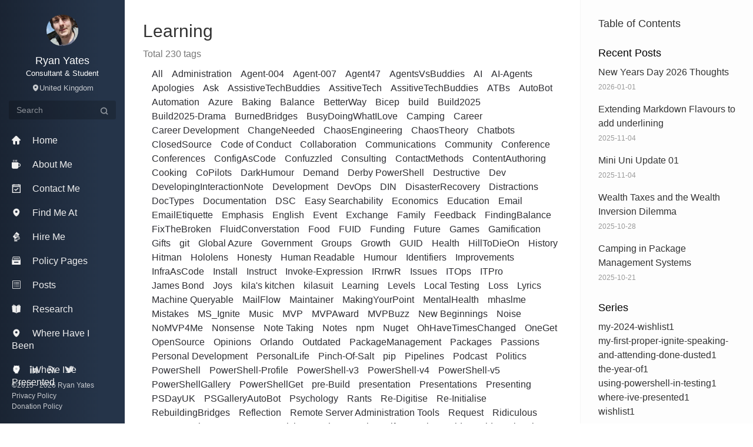

--- FILE ---
content_type: text/html; charset=utf-8
request_url: https://blog.kilasuit.org/tags/learning/
body_size: 10571
content:
<!DOCTYPE html>
<html lang="en">
  <head>
    <title>
        blog.kilasuit.org - Blogging mostly about PowerShell but also other tech and non-tech things too</title>
        <meta charset="utf-8">
    <meta http-equiv="X-UA-Compatible" content="IE=edge,chrome=1">
    <meta name="viewport"
      content="width=device-width, initial-scale=1, maximum-scale=1, minimum-scale=1, user-scalable=no, minimal-ui">
    <meta name="renderer" content="webkit">
    <meta http-equiv="Cache-Control" content="no-transform" />
    <meta http-equiv="Cache-Control" content="no-siteapp" />
    <meta name="apple-mobile-web-app-capable" content="yes">
    <meta name="apple-mobile-web-app-status-bar-style" content="black">
    <meta name="format-detection" content="telephone=no,email=no,adress=no">
    
    <meta name="theme-color" content="#000000" />
    
    <meta http-equiv="window-target" content="_top" />
    
    
    
    <meta name="generator" content="Hugo 0.118.2 with theme pure" />
    <title>blog.kilasuit.org - Blogging mostly about PowerShell but also other tech and non-tech things too</title>
    
    <link rel="alternate" type="application/rss+xml" href="https://blog.kilasuit.org/tags/learning/index.xml" title="blog.kilasuit.org - Blogging mostly about PowerShell but also other tech and non-tech things too" />
    
    <link rel="stylesheet" href="https://blog.kilasuit.org/css/style.min.3a76936e41ece01cc484c2d26d74f1c422ddd60e41fff320c222b9329456b20a.css">
    
    <link rel="stylesheet" href="https://cdn.staticfile.org/highlight.js/9.15.10/styles/github.min.css" async>
    <link rel="stylesheet" href="https://cdnjs.cloudflare.com/ajax/libs/tocbot/4.4.2/tocbot.css" async>
    <meta property="og:title" content="Learning" />
<meta property="og:description" content="" />
<meta property="og:type" content="website" />
<meta property="og:url" content="https://blog.kilasuit.org/tags/learning/" />

<meta itemprop="name" content="Learning">
<meta itemprop="description" content=""><meta name="twitter:card" content="summary"/>
<meta name="twitter:title" content="Learning"/>
<meta name="twitter:description" content=""/>

    <!--[if lte IE 9]>
        <script src="https://cdnjs.cloudflare.com/ajax/libs/classlist/1.1.20170427/classList.min.js"></script>
      <![endif]-->

    <!--[if lt IE 9]>
        <script src="https://cdn.jsdelivr.net/npm/html5shiv@3.7.3/dist/html5shiv.min.js"></script>
        <script src="https://cdn.jsdelivr.net/npm/respond.js@1.4.2/dest/respond.min.js"></script>
      <![endif]-->
  </head>

  
  

  <body class="main-center theme-black" itemscope itemtype="http://schema.org/WebPage"><header class="header" itemscope itemtype="http://schema.org/WPHeader">
    <div class="slimContent">
      <div class="navbar-header">
        <div class="profile-block text-center">
          <a id="avatar" href="https://github.com/kilasuit" target="_blank">
            <img class="img-circle img-rotate" src="https://blog.kilasuit.org/avatar.jpg" width="200" height="200">
          </a>
          <h2 id="name" class="hidden-xs hidden-sm">Ryan Yates</h2>
          <h3 id="title" class="hidden-xs hidden-sm hidden-md">Consultant &amp; Student</h3>
          <small id="location" class="text-muted hidden-xs hidden-sm"><i class="icon icon-map-marker"></i>United Kingdom</small>
        </div><div class="search" id="search-form-wrap">
    <form class="search-form sidebar-form">
        <div class="input-group">
            <input type="text" class="search-form-input form-control" placeholder="Search" />
            <span class="input-group-btn">
                <button type="submit" class="search-form-submit btn btn-flat" onclick="if (!window.__cfRLUnblockHandlers) return false; return false;" data-cf-modified-ce555909c18ce9bc33f64546-=""><i
                        class="icon icon-search"></i></button>
            </span>
        </div>
        <div class="ins-search">
            <div class="ins-search-mask"></div>
            <div class="ins-search-container">
                <div class="ins-input-wrapper">
                    <input type="text" class="ins-search-input" placeholder="Type something..."
                        x-webkit-speech />
                    <button type="button" class="close ins-close ins-selectable" data-dismiss="modal"
                        aria-label="Close"><span aria-hidden="true">×</span></button>
                </div>
                <div class="ins-section-wrapper">
                    <div class="ins-section-container"></div>
                </div>
            </div>
        </div>
    </form>
</div>
        <button class="navbar-toggle collapsed" type="button" data-toggle="collapse" data-target="#main-navbar" aria-controls="main-navbar" aria-expanded="false">
          <span class="sr-only">Toggle navigation</span>
          <span class="icon-bar"></span>
          <span class="icon-bar"></span>
          <span class="icon-bar"></span>
        </button>
      </div>
      <nav id="main-navbar" class="collapse navbar-collapse" itemscope itemtype="http://schema.org/SiteNavigationElement" role="navigation">
        <ul class="nav navbar-nav main-nav">
            <li class="menu-item menu-item-home">
                <a href="/">
                    <i class="icon icon-home-fill"></i>
                  <span class="menu-title">Home</span>
                </a>
            </li>
            <li class="menu-item menu-item-about-me">
                <a href="/about-me/">
                    <i class="icon icon-cup-fill"></i>
                  <span class="menu-title">About Me</span>
                </a>
            </li>
            <li class="menu-item menu-item-contact-me">
                <a href="/contact-me/">
                    <i class="icon icon-calendar-check"></i>
                  <span class="menu-title">Contact Me</span>
                </a>
            </li>
            <li class="menu-item menu-item-find-me-at">
                <a href="/find-me-at/">
                    <i class="icon icon-map-marker"></i>
                  <span class="menu-title">Find Me At</span>
                </a>
            </li>
            <li class="menu-item menu-item-hire-me">
                <a href="/hire-me/">
                    <i class="icon icon-bill"></i>
                  <span class="menu-title">Hire Me</span>
                </a>
            </li>
            <li class="menu-item menu-item-policy-pages">
                <a href="/policy-pages/">
                    <i class="icon icon-archives-fill"></i>
                  <span class="menu-title">Policy Pages</span>
                </a>
            </li>
            <li class="menu-item menu-item-posts">
                <a href="/posts/">
                    <i class="icon icon-list"></i>
                  <span class="menu-title">Posts</span>
                </a>
            </li>
            <li class="menu-item menu-item-research">
                <a href="/research/">
                    <i class="icon icon-book-fill"></i>
                  <span class="menu-title">Research</span>
                </a>
            </li>
            <li class="menu-item menu-item-where-have-i-been">
                <a href="/where-have-i-been/">
                    <i class="icon icon-map-marker"></i>
                  <span class="menu-title">Where Have I Been</span>
                </a>
            </li>
            <li class="menu-item menu-item-where-have-i-presented">
                <a href="/where-ive-presented/">
                    <i class="icon icon-map-marker"></i>
                  <span class="menu-title">Where I&#39;ve Presented</span>
                </a>
            </li>
        </ul>
      </nav>
    </div>
  </header>

<aside class="sidebar" itemscope itemtype="http://schema.org/WPSideBar">
  <div class="slimContent">
    <h4 class="toc-title">Table of Contents</h4>
    <nav id="toc" class="js-toc toc">
      </nav>
    
<div class="widget">
    <h3 class="widget-title">Recent Posts</h3>
    <div class="widget-body">
        <ul class="recent-post-list list-unstyled no-thumbnail">
            <li>
                <div class="item-inner">
                    <p class="item-title">
                        <a href="https://blog.kilasuit.org/2026/01/01/nyd-2026-thoughts/" class="title">New Years Day 2026 Thoughts</a>
                    </p>
                    <p class="item-date">
                        <time datetime="2026-01-01 00:00:00 &#43;0000 UTC" itemprop="datePublished">2026-01-01</time>
                    </p>
                </div>
            </li>
            <li>
                <div class="item-inner">
                    <p class="item-title">
                        <a href="https://blog.kilasuit.org/2025/11/04/adding-underlining-by-extending-markdown-flavours/" class="title">Extending Markdown Flavours to add underlining</a>
                    </p>
                    <p class="item-date">
                        <time datetime="2025-11-04 00:00:00 &#43;0000 UTC" itemprop="datePublished">2025-11-04</time>
                    </p>
                </div>
            </li>
            <li>
                <div class="item-inner">
                    <p class="item-title">
                        <a href="https://blog.kilasuit.org/2025/11/04/mini-uni-update-01/" class="title">Mini Uni Update 01</a>
                    </p>
                    <p class="item-date">
                        <time datetime="2025-11-04 00:00:00 &#43;0000 UTC" itemprop="datePublished">2025-11-04</time>
                    </p>
                </div>
            </li>
            <li>
                <div class="item-inner">
                    <p class="item-title">
                        <a href="https://blog.kilasuit.org/2025/10/28/the-wealth-inversion-dilemma-wealth-taxes/" class="title">Wealth Taxes and the Wealth Inversion Dilemma</a>
                    </p>
                    <p class="item-date">
                        <time datetime="2025-10-28 00:00:00 &#43;0000 UTC" itemprop="datePublished">2025-10-28</time>
                    </p>
                </div>
            </li>
            <li>
                <div class="item-inner">
                    <p class="item-title">
                        <a href="https://blog.kilasuit.org/2025/10/21/camping-in-packagemangement-systems/" class="title">Camping in Package Management Systems</a>
                    </p>
                    <p class="item-date">
                        <time datetime="2025-10-21 00:00:00 &#43;0000 UTC" itemprop="datePublished">2025-10-21</time>
                    </p>
                </div>
            </li>
        </ul>
    </div>
</div><div class="widget">
    <h3 class="widget-title"> Series </h3>
    <div class="widget-body">
        <ul class="series-list">
            <li class="series-list-item"><a href="https://blog.kilasuit.org/series/my-2024-wishlist/" class="series-list-link">my-2024-wishlist</a><span class="series-list-count">1</span></li>
            <li class="series-list-item"><a href="https://blog.kilasuit.org/series/my-first-proper-ignite-speaking-and-attending-done-dusted/" class="series-list-link">my-first-proper-ignite-speaking-and-attending-done-dusted</a><span class="series-list-count">1</span></li>
            <li class="series-list-item"><a href="https://blog.kilasuit.org/series/the-year-of/" class="series-list-link">the-year-of</a><span class="series-list-count">1</span></li>
            <li class="series-list-item"><a href="https://blog.kilasuit.org/series/using-powershell-in-testing/" class="series-list-link">using-powershell-in-testing</a><span class="series-list-count">1</span></li>
            <li class="series-list-item"><a href="https://blog.kilasuit.org/series/where-ive-presented/" class="series-list-link">where-ive-presented</a><span class="series-list-count">1</span></li>
            <li class="series-list-item"><a href="https://blog.kilasuit.org/series/wishlist/" class="series-list-link">wishlist</a><span class="series-list-count">1</span></li>
        </ul>
    </div>
</div><div class="widget">
    <h3 class="widget-title"> Tags</h3>
    <div id="tag-cloud-list" class="widget-body">
            
            
            <a href="https://blog.kilasuit.org/tags/administration/" class="tag-list-link" rel="1">administration<span
               class="tag-list-count">1</span></a>
            
            
            <a href="https://blog.kilasuit.org/tags/agent-004/" class="tag-list-link" rel="1">agent-004<span
               class="tag-list-count">1</span></a>
            
            
            <a href="https://blog.kilasuit.org/tags/agent-007/" class="tag-list-link" rel="1">agent-007<span
               class="tag-list-count">1</span></a>
            
            
            <a href="https://blog.kilasuit.org/tags/agent47/" class="tag-list-link" rel="1">agent47<span
               class="tag-list-count">1</span></a>
            
            
            <a href="https://blog.kilasuit.org/tags/agentsvsbuddies/" class="tag-list-link" rel="1">agentsvsbuddies<span
               class="tag-list-count">1</span></a>
            
            
            <a href="https://blog.kilasuit.org/tags/ai/" class="tag-list-link" rel="1">ai<span
               class="tag-list-count">1</span></a>
            
            
            <a href="https://blog.kilasuit.org/tags/ai-agents/" class="tag-list-link" rel="2">ai-agents<span
               class="tag-list-count">2</span></a>
            
            
            <a href="https://blog.kilasuit.org/tags/apologies/" class="tag-list-link" rel="1">apologies<span
               class="tag-list-count">1</span></a>
            
            
            <a href="https://blog.kilasuit.org/tags/ask/" class="tag-list-link" rel="1">ask<span
               class="tag-list-count">1</span></a>
            
            
            <a href="https://blog.kilasuit.org/tags/assistivetechbuddies/" class="tag-list-link" rel="1">assistivetechbuddies<span
               class="tag-list-count">1</span></a>
            
            
            <a href="https://blog.kilasuit.org/tags/assitivetech/" class="tag-list-link" rel="1">assitivetech<span
               class="tag-list-count">1</span></a>
            
            
            <a href="https://blog.kilasuit.org/tags/assitivetechbuddies/" class="tag-list-link" rel="1">assitivetechbuddies<span
               class="tag-list-count">1</span></a>
            
            
            <a href="https://blog.kilasuit.org/tags/atbs/" class="tag-list-link" rel="1">atbs<span
               class="tag-list-count">1</span></a>
            
            
            <a href="https://blog.kilasuit.org/tags/autobot/" class="tag-list-link" rel="1">autobot<span
               class="tag-list-count">1</span></a>
            
            
            <a href="https://blog.kilasuit.org/tags/automation/" class="tag-list-link" rel="4">automation<span
               class="tag-list-count">4</span></a>
            
            
            <a href="https://blog.kilasuit.org/tags/azure/" class="tag-list-link" rel="2">azure<span
               class="tag-list-count">2</span></a>
            
            
            <a href="https://blog.kilasuit.org/tags/baking/" class="tag-list-link" rel="1">baking<span
               class="tag-list-count">1</span></a>
            
            
            <a href="https://blog.kilasuit.org/tags/balance/" class="tag-list-link" rel="1">balance<span
               class="tag-list-count">1</span></a>
            
            
            <a href="https://blog.kilasuit.org/tags/betterway/" class="tag-list-link" rel="1">betterway<span
               class="tag-list-count">1</span></a>
            
            
            <a href="https://blog.kilasuit.org/tags/bicep/" class="tag-list-link" rel="1">bicep<span
               class="tag-list-count">1</span></a>
            
            
            <a href="https://blog.kilasuit.org/tags/build/" class="tag-list-link" rel="1">build<span
               class="tag-list-count">1</span></a>
            
            
            <a href="https://blog.kilasuit.org/tags/build2025/" class="tag-list-link" rel="1">build2025<span
               class="tag-list-count">1</span></a>
            
            
            <a href="https://blog.kilasuit.org/tags/build2025-drama/" class="tag-list-link" rel="1">build2025-drama<span
               class="tag-list-count">1</span></a>
            
            
            <a href="https://blog.kilasuit.org/tags/burnedbridges/" class="tag-list-link" rel="1">burnedbridges<span
               class="tag-list-count">1</span></a>
            
            
            <a href="https://blog.kilasuit.org/tags/busydoingwhatilove/" class="tag-list-link" rel="1">busydoingwhatilove<span
               class="tag-list-count">1</span></a>
            
            
            <a href="https://blog.kilasuit.org/tags/camping/" class="tag-list-link" rel="1">camping<span
               class="tag-list-count">1</span></a>
            
            
            <a href="https://blog.kilasuit.org/tags/career/" class="tag-list-link" rel="1">career<span
               class="tag-list-count">1</span></a>
            
            
            <a href="https://blog.kilasuit.org/tags/career-development/" class="tag-list-link" rel="5">career-development<span
               class="tag-list-count">5</span></a>
            
            
            <a href="https://blog.kilasuit.org/tags/changeneeded/" class="tag-list-link" rel="1">changeneeded<span
               class="tag-list-count">1</span></a>
            
            
            <a href="https://blog.kilasuit.org/tags/chaosengineering/" class="tag-list-link" rel="1">chaosengineering<span
               class="tag-list-count">1</span></a>
            
            
            <a href="https://blog.kilasuit.org/tags/chaostheory/" class="tag-list-link" rel="1">chaostheory<span
               class="tag-list-count">1</span></a>
            
            
            <a href="https://blog.kilasuit.org/tags/chatbots/" class="tag-list-link" rel="1">chatbots<span
               class="tag-list-count">1</span></a>
            
            
            <a href="https://blog.kilasuit.org/tags/closedsource/" class="tag-list-link" rel="2">closedsource<span
               class="tag-list-count">2</span></a>
            
            
            <a href="https://blog.kilasuit.org/tags/code-of-conduct/" class="tag-list-link" rel="1">code-of-conduct<span
               class="tag-list-count">1</span></a>
            
            
            <a href="https://blog.kilasuit.org/tags/collaboration/" class="tag-list-link" rel="1">collaboration<span
               class="tag-list-count">1</span></a>
            
            
            <a href="https://blog.kilasuit.org/tags/communications/" class="tag-list-link" rel="1">communications<span
               class="tag-list-count">1</span></a>
            
            
            <a href="https://blog.kilasuit.org/tags/community/" class="tag-list-link" rel="12">community<span
               class="tag-list-count">12</span></a>
            
            
            <a href="https://blog.kilasuit.org/tags/conference/" class="tag-list-link" rel="5">conference<span
               class="tag-list-count">5</span></a>
            
            
            <a href="https://blog.kilasuit.org/tags/conferences/" class="tag-list-link" rel="2">conferences<span
               class="tag-list-count">2</span></a>
            
            
            <a href="https://blog.kilasuit.org/tags/configascode/" class="tag-list-link" rel="1">configascode<span
               class="tag-list-count">1</span></a>
            
            
            <a href="https://blog.kilasuit.org/tags/confuzzled/" class="tag-list-link" rel="1">confuzzled<span
               class="tag-list-count">1</span></a>
            
            
            <a href="https://blog.kilasuit.org/tags/consulting/" class="tag-list-link" rel="5">consulting<span
               class="tag-list-count">5</span></a>
            
            
            <a href="https://blog.kilasuit.org/tags/contactmethods/" class="tag-list-link" rel="1">contactmethods<span
               class="tag-list-count">1</span></a>
            
            
            <a href="https://blog.kilasuit.org/tags/contentauthoring/" class="tag-list-link" rel="1">contentauthoring<span
               class="tag-list-count">1</span></a>
            
            
            <a href="https://blog.kilasuit.org/tags/cooking/" class="tag-list-link" rel="1">cooking<span
               class="tag-list-count">1</span></a>
            
            
            <a href="https://blog.kilasuit.org/tags/copilots/" class="tag-list-link" rel="1">copilots<span
               class="tag-list-count">1</span></a>
            
            
            <a href="https://blog.kilasuit.org/tags/darkhumour/" class="tag-list-link" rel="1">darkhumour<span
               class="tag-list-count">1</span></a>
            
            
            <a href="https://blog.kilasuit.org/tags/demand/" class="tag-list-link" rel="1">demand<span
               class="tag-list-count">1</span></a>
            
            
            <a href="https://blog.kilasuit.org/tags/derby-powershell/" class="tag-list-link" rel="1">derby-powershell<span
               class="tag-list-count">1</span></a>
            
            
            <a href="https://blog.kilasuit.org/tags/destructive/" class="tag-list-link" rel="1">destructive<span
               class="tag-list-count">1</span></a>
            
            
            <a href="https://blog.kilasuit.org/tags/dev/" class="tag-list-link" rel="1">dev<span
               class="tag-list-count">1</span></a>
            
            
            <a href="https://blog.kilasuit.org/tags/developinginteractionnote/" class="tag-list-link" rel="1">developinginteractionnote<span
               class="tag-list-count">1</span></a>
            
            
            <a href="https://blog.kilasuit.org/tags/development/" class="tag-list-link" rel="1">development<span
               class="tag-list-count">1</span></a>
            
            
            <a href="https://blog.kilasuit.org/tags/devops/" class="tag-list-link" rel="1">devops<span
               class="tag-list-count">1</span></a>
            
            
            <a href="https://blog.kilasuit.org/tags/din/" class="tag-list-link" rel="1">din<span
               class="tag-list-count">1</span></a>
            
            
            <a href="https://blog.kilasuit.org/tags/disasterrecovery/" class="tag-list-link" rel="1">disasterrecovery<span
               class="tag-list-count">1</span></a>
            
            
            <a href="https://blog.kilasuit.org/tags/distractions/" class="tag-list-link" rel="1">distractions<span
               class="tag-list-count">1</span></a>
            
            
            <a href="https://blog.kilasuit.org/tags/doctypes/" class="tag-list-link" rel="3">doctypes<span
               class="tag-list-count">3</span></a>
            
            
            <a href="https://blog.kilasuit.org/tags/documentation/" class="tag-list-link" rel="3">documentation<span
               class="tag-list-count">3</span></a>
            
            
            <a href="https://blog.kilasuit.org/tags/dsc/" class="tag-list-link" rel="2">dsc<span
               class="tag-list-count">2</span></a>
            
            
            <a href="https://blog.kilasuit.org/tags/easy-searchability/" class="tag-list-link" rel="1">easy-searchability<span
               class="tag-list-count">1</span></a>
            
            
            <a href="https://blog.kilasuit.org/tags/economics/" class="tag-list-link" rel="1">economics<span
               class="tag-list-count">1</span></a>
            
            
            <a href="https://blog.kilasuit.org/tags/education/" class="tag-list-link" rel="1">education<span
               class="tag-list-count">1</span></a>
            
            
            <a href="https://blog.kilasuit.org/tags/email/" class="tag-list-link" rel="1">email<span
               class="tag-list-count">1</span></a>
            
            
            <a href="https://blog.kilasuit.org/tags/emailetiquette/" class="tag-list-link" rel="1">emailetiquette<span
               class="tag-list-count">1</span></a>
            
            
            <a href="https://blog.kilasuit.org/tags/emphasis/" class="tag-list-link" rel="1">emphasis<span
               class="tag-list-count">1</span></a>
            
            
            <a href="https://blog.kilasuit.org/tags/english/" class="tag-list-link" rel="1">english<span
               class="tag-list-count">1</span></a>
            
            
            <a href="https://blog.kilasuit.org/tags/event/" class="tag-list-link" rel="1">event<span
               class="tag-list-count">1</span></a>
            
            
            <a href="https://blog.kilasuit.org/tags/exchange/" class="tag-list-link" rel="1">exchange<span
               class="tag-list-count">1</span></a>
            
            
            <a href="https://blog.kilasuit.org/tags/family/" class="tag-list-link" rel="1">family<span
               class="tag-list-count">1</span></a>
            
            
            <a href="https://blog.kilasuit.org/tags/feedback/" class="tag-list-link" rel="1">feedback<span
               class="tag-list-count">1</span></a>
            
            
            <a href="https://blog.kilasuit.org/tags/findingbalance/" class="tag-list-link" rel="1">findingbalance<span
               class="tag-list-count">1</span></a>
            
            
            <a href="https://blog.kilasuit.org/tags/fixthebroken/" class="tag-list-link" rel="1">fixthebroken<span
               class="tag-list-count">1</span></a>
            
            
            <a href="https://blog.kilasuit.org/tags/fluidconverstation/" class="tag-list-link" rel="1">fluidconverstation<span
               class="tag-list-count">1</span></a>
            
            
            <a href="https://blog.kilasuit.org/tags/food/" class="tag-list-link" rel="1">food<span
               class="tag-list-count">1</span></a>
            
            
            <a href="https://blog.kilasuit.org/tags/fuid/" class="tag-list-link" rel="1">fuid<span
               class="tag-list-count">1</span></a>
            
            
            <a href="https://blog.kilasuit.org/tags/funding/" class="tag-list-link" rel="1">funding<span
               class="tag-list-count">1</span></a>
            
            
            <a href="https://blog.kilasuit.org/tags/future/" class="tag-list-link" rel="1">future<span
               class="tag-list-count">1</span></a>
            
            
            <a href="https://blog.kilasuit.org/tags/games/" class="tag-list-link" rel="1">games<span
               class="tag-list-count">1</span></a>
            
            
            <a href="https://blog.kilasuit.org/tags/gamification/" class="tag-list-link" rel="1">gamification<span
               class="tag-list-count">1</span></a>
            
            
            <a href="https://blog.kilasuit.org/tags/gifts/" class="tag-list-link" rel="1">gifts<span
               class="tag-list-count">1</span></a>
            
            
            <a href="https://blog.kilasuit.org/tags/git/" class="tag-list-link" rel="1">git<span
               class="tag-list-count">1</span></a>
            
            
            <a href="https://blog.kilasuit.org/tags/global-azure/" class="tag-list-link" rel="1">global-azure<span
               class="tag-list-count">1</span></a>
            
            
            <a href="https://blog.kilasuit.org/tags/government/" class="tag-list-link" rel="1">government<span
               class="tag-list-count">1</span></a>
            
            
            <a href="https://blog.kilasuit.org/tags/groups/" class="tag-list-link" rel="1">groups<span
               class="tag-list-count">1</span></a>
            
            
            <a href="https://blog.kilasuit.org/tags/growth/" class="tag-list-link" rel="2">growth<span
               class="tag-list-count">2</span></a>
            
            
            <a href="https://blog.kilasuit.org/tags/guid/" class="tag-list-link" rel="1">guid<span
               class="tag-list-count">1</span></a>
            
            
            <a href="https://blog.kilasuit.org/tags/health/" class="tag-list-link" rel="1">health<span
               class="tag-list-count">1</span></a>
            
            
            <a href="https://blog.kilasuit.org/tags/hilltodieon/" class="tag-list-link" rel="1">hilltodieon<span
               class="tag-list-count">1</span></a>
            
            
            <a href="https://blog.kilasuit.org/tags/history/" class="tag-list-link" rel="1">history<span
               class="tag-list-count">1</span></a>
            
            
            <a href="https://blog.kilasuit.org/tags/hitman/" class="tag-list-link" rel="1">hitman<span
               class="tag-list-count">1</span></a>
            
            
            <a href="https://blog.kilasuit.org/tags/hololens/" class="tag-list-link" rel="1">hololens<span
               class="tag-list-count">1</span></a>
            
            
            <a href="https://blog.kilasuit.org/tags/honesty/" class="tag-list-link" rel="2">honesty<span
               class="tag-list-count">2</span></a>
            
            
            <a href="https://blog.kilasuit.org/tags/human-readable/" class="tag-list-link" rel="1">human-readable<span
               class="tag-list-count">1</span></a>
            
            
            <a href="https://blog.kilasuit.org/tags/humour/" class="tag-list-link" rel="1">humour<span
               class="tag-list-count">1</span></a>
            
            
            <a href="https://blog.kilasuit.org/tags/identifiers/" class="tag-list-link" rel="1">identifiers<span
               class="tag-list-count">1</span></a>
            
            
            <a href="https://blog.kilasuit.org/tags/improvements/" class="tag-list-link" rel="1">improvements<span
               class="tag-list-count">1</span></a>
            
            
            <a href="https://blog.kilasuit.org/tags/infraascode/" class="tag-list-link" rel="1">infraascode<span
               class="tag-list-count">1</span></a>
            
            
            <a href="https://blog.kilasuit.org/tags/install/" class="tag-list-link" rel="1">install<span
               class="tag-list-count">1</span></a>
            
            
            <a href="https://blog.kilasuit.org/tags/instruct/" class="tag-list-link" rel="1">instruct<span
               class="tag-list-count">1</span></a>
            
            
            <a href="https://blog.kilasuit.org/tags/invoke-expression/" class="tag-list-link" rel="4">invoke-expression<span
               class="tag-list-count">4</span></a>
            
            
            <a href="https://blog.kilasuit.org/tags/irrrwr/" class="tag-list-link" rel="5">irrrwr<span
               class="tag-list-count">5</span></a>
            
            
            <a href="https://blog.kilasuit.org/tags/issues/" class="tag-list-link" rel="1">issues<span
               class="tag-list-count">1</span></a>
            
            
            <a href="https://blog.kilasuit.org/tags/itops/" class="tag-list-link" rel="1">itops<span
               class="tag-list-count">1</span></a>
            
            
            <a href="https://blog.kilasuit.org/tags/itpro/" class="tag-list-link" rel="1">itpro<span
               class="tag-list-count">1</span></a>
            
            
            <a href="https://blog.kilasuit.org/tags/james-bond/" class="tag-list-link" rel="1">james-bond<span
               class="tag-list-count">1</span></a>
            
            
            <a href="https://blog.kilasuit.org/tags/joys/" class="tag-list-link" rel="1">joys<span
               class="tag-list-count">1</span></a>
            
            
            <a href="https://blog.kilasuit.org/tags/kilas-kitchen/" class="tag-list-link" rel="1">kilas-kitchen<span
               class="tag-list-count">1</span></a>
            
            
            <a href="https://blog.kilasuit.org/tags/kilasuit/" class="tag-list-link" rel="1">kilasuit<span
               class="tag-list-count">1</span></a>
            
            
            <a href="https://blog.kilasuit.org/tags/learning/" class="tag-list-link" rel="5">learning<span
               class="tag-list-count">5</span></a>
            
            
            <a href="https://blog.kilasuit.org/tags/levels/" class="tag-list-link" rel="1">levels<span
               class="tag-list-count">1</span></a>
            
            
            <a href="https://blog.kilasuit.org/tags/local-testing/" class="tag-list-link" rel="1">local-testing<span
               class="tag-list-count">1</span></a>
            
            
            <a href="https://blog.kilasuit.org/tags/loss/" class="tag-list-link" rel="1">loss<span
               class="tag-list-count">1</span></a>
            
            
            <a href="https://blog.kilasuit.org/tags/lyrics/" class="tag-list-link" rel="1">lyrics<span
               class="tag-list-count">1</span></a>
            
            
            <a href="https://blog.kilasuit.org/tags/machine-queryable/" class="tag-list-link" rel="1">machine-queryable<span
               class="tag-list-count">1</span></a>
            
            
            <a href="https://blog.kilasuit.org/tags/mailflow/" class="tag-list-link" rel="1">mailflow<span
               class="tag-list-count">1</span></a>
            
            
            <a href="https://blog.kilasuit.org/tags/maintainer/" class="tag-list-link" rel="2">maintainer<span
               class="tag-list-count">2</span></a>
            
            
            <a href="https://blog.kilasuit.org/tags/makingyourpoint/" class="tag-list-link" rel="1">makingyourpoint<span
               class="tag-list-count">1</span></a>
            
            
            <a href="https://blog.kilasuit.org/tags/mentalhealth/" class="tag-list-link" rel="7">mentalhealth<span
               class="tag-list-count">7</span></a>
            
            
            <a href="https://blog.kilasuit.org/tags/mhaslme/" class="tag-list-link" rel="1">mhaslme<span
               class="tag-list-count">1</span></a>
            
            
            <a href="https://blog.kilasuit.org/tags/mistakes/" class="tag-list-link" rel="2">mistakes<span
               class="tag-list-count">2</span></a>
            
            
            <a href="https://blog.kilasuit.org/tags/ms_ignite/" class="tag-list-link" rel="1">ms_ignite<span
               class="tag-list-count">1</span></a>
            
            
            <a href="https://blog.kilasuit.org/tags/music/" class="tag-list-link" rel="2">music<span
               class="tag-list-count">2</span></a>
            
            
            <a href="https://blog.kilasuit.org/tags/mvp/" class="tag-list-link" rel="1">mvp<span
               class="tag-list-count">1</span></a>
            
            
            <a href="https://blog.kilasuit.org/tags/mvpaward/" class="tag-list-link" rel="1">mvpaward<span
               class="tag-list-count">1</span></a>
            
            
            <a href="https://blog.kilasuit.org/tags/mvpbuzz/" class="tag-list-link" rel="3">mvpbuzz<span
               class="tag-list-count">3</span></a>
            
            
            <a href="https://blog.kilasuit.org/tags/new-beginnings/" class="tag-list-link" rel="6">new-beginnings<span
               class="tag-list-count">6</span></a>
            
            
            <a href="https://blog.kilasuit.org/tags/noise/" class="tag-list-link" rel="1">noise<span
               class="tag-list-count">1</span></a>
            
            
            <a href="https://blog.kilasuit.org/tags/nomvp4me/" class="tag-list-link" rel="1">nomvp4me<span
               class="tag-list-count">1</span></a>
            
            
            <a href="https://blog.kilasuit.org/tags/nonsense/" class="tag-list-link" rel="1">nonsense<span
               class="tag-list-count">1</span></a>
            
            
            <a href="https://blog.kilasuit.org/tags/note-taking/" class="tag-list-link" rel="1">note-taking<span
               class="tag-list-count">1</span></a>
            
            
            <a href="https://blog.kilasuit.org/tags/notes/" class="tag-list-link" rel="1">notes<span
               class="tag-list-count">1</span></a>
            
            
            <a href="https://blog.kilasuit.org/tags/npm/" class="tag-list-link" rel="1">npm<span
               class="tag-list-count">1</span></a>
            
            
            <a href="https://blog.kilasuit.org/tags/nuget/" class="tag-list-link" rel="1">nuget<span
               class="tag-list-count">1</span></a>
            
            
            <a href="https://blog.kilasuit.org/tags/ohhavetimeschanged/" class="tag-list-link" rel="1">ohhavetimeschanged<span
               class="tag-list-count">1</span></a>
            
            
            <a href="https://blog.kilasuit.org/tags/oneget/" class="tag-list-link" rel="1">oneget<span
               class="tag-list-count">1</span></a>
            
            
            <a href="https://blog.kilasuit.org/tags/opensource/" class="tag-list-link" rel="2">opensource<span
               class="tag-list-count">2</span></a>
            
            
            <a href="https://blog.kilasuit.org/tags/opinions/" class="tag-list-link" rel="2">opinions<span
               class="tag-list-count">2</span></a>
            
            
            <a href="https://blog.kilasuit.org/tags/orlando/" class="tag-list-link" rel="1">orlando<span
               class="tag-list-count">1</span></a>
            
            
            <a href="https://blog.kilasuit.org/tags/outdated/" class="tag-list-link" rel="1">outdated<span
               class="tag-list-count">1</span></a>
            
            
            <a href="https://blog.kilasuit.org/tags/packagemanagement/" class="tag-list-link" rel="3">packagemanagement<span
               class="tag-list-count">3</span></a>
            
            
            <a href="https://blog.kilasuit.org/tags/packages/" class="tag-list-link" rel="1">packages<span
               class="tag-list-count">1</span></a>
            
            
            <a href="https://blog.kilasuit.org/tags/passions/" class="tag-list-link" rel="1">passions<span
               class="tag-list-count">1</span></a>
            
            
            <a href="https://blog.kilasuit.org/tags/personal-development/" class="tag-list-link" rel="1">personal-development<span
               class="tag-list-count">1</span></a>
            
            
            <a href="https://blog.kilasuit.org/tags/personallife/" class="tag-list-link" rel="2">personallife<span
               class="tag-list-count">2</span></a>
            
            
            <a href="https://blog.kilasuit.org/tags/pinch-of-salt/" class="tag-list-link" rel="1">pinch-of-salt<span
               class="tag-list-count">1</span></a>
            
            
            <a href="https://blog.kilasuit.org/tags/pip/" class="tag-list-link" rel="1">pip<span
               class="tag-list-count">1</span></a>
            
            
            <a href="https://blog.kilasuit.org/tags/pipelines/" class="tag-list-link" rel="1">pipelines<span
               class="tag-list-count">1</span></a>
            
            
            <a href="https://blog.kilasuit.org/tags/podcast/" class="tag-list-link" rel="1">podcast<span
               class="tag-list-count">1</span></a>
            
            
            <a href="https://blog.kilasuit.org/tags/politics/" class="tag-list-link" rel="1">politics<span
               class="tag-list-count">1</span></a>
            
            
            <a href="https://blog.kilasuit.org/tags/powershell/" class="tag-list-link" rel="18">powershell<span
               class="tag-list-count">18</span></a>
            
            
            <a href="https://blog.kilasuit.org/tags/powershell-profile/" class="tag-list-link" rel="1">powershell-profile<span
               class="tag-list-count">1</span></a>
            
            
            <a href="https://blog.kilasuit.org/tags/powershell-v3/" class="tag-list-link" rel="2">powershell-v3<span
               class="tag-list-count">2</span></a>
            
            
            <a href="https://blog.kilasuit.org/tags/powershell-v4/" class="tag-list-link" rel="2">powershell-v4<span
               class="tag-list-count">2</span></a>
            
            
            <a href="https://blog.kilasuit.org/tags/powershell-v5/" class="tag-list-link" rel="2">powershell-v5<span
               class="tag-list-count">2</span></a>
            
            
            <a href="https://blog.kilasuit.org/tags/powershellgallery/" class="tag-list-link" rel="3">powershellgallery<span
               class="tag-list-count">3</span></a>
            
            
            <a href="https://blog.kilasuit.org/tags/powershellget/" class="tag-list-link" rel="1">powershellget<span
               class="tag-list-count">1</span></a>
            
            
            <a href="https://blog.kilasuit.org/tags/pre-build/" class="tag-list-link" rel="1">pre-build<span
               class="tag-list-count">1</span></a>
            
            
            <a href="https://blog.kilasuit.org/tags/presentation/" class="tag-list-link" rel="1">presentation<span
               class="tag-list-count">1</span></a>
            
            
            <a href="https://blog.kilasuit.org/tags/presentations/" class="tag-list-link" rel="3">presentations<span
               class="tag-list-count">3</span></a>
            
            
            <a href="https://blog.kilasuit.org/tags/presenting/" class="tag-list-link" rel="2">presenting<span
               class="tag-list-count">2</span></a>
            
            
            <a href="https://blog.kilasuit.org/tags/psdayuk/" class="tag-list-link" rel="1">psdayuk<span
               class="tag-list-count">1</span></a>
            
            
            <a href="https://blog.kilasuit.org/tags/psgalleryautobot/" class="tag-list-link" rel="2">psgalleryautobot<span
               class="tag-list-count">2</span></a>
            
            
            <a href="https://blog.kilasuit.org/tags/psychology/" class="tag-list-link" rel="1">psychology<span
               class="tag-list-count">1</span></a>
            
            
            <a href="https://blog.kilasuit.org/tags/rants/" class="tag-list-link" rel="1">rants<span
               class="tag-list-count">1</span></a>
            
            
            <a href="https://blog.kilasuit.org/tags/re-digitise/" class="tag-list-link" rel="2">re-digitise<span
               class="tag-list-count">2</span></a>
            
            
            <a href="https://blog.kilasuit.org/tags/re-initialise/" class="tag-list-link" rel="8">re-initialise<span
               class="tag-list-count">8</span></a>
            
            
            <a href="https://blog.kilasuit.org/tags/rebuildingbridges/" class="tag-list-link" rel="1">rebuildingbridges<span
               class="tag-list-count">1</span></a>
            
            
            <a href="https://blog.kilasuit.org/tags/reflection/" class="tag-list-link" rel="3">reflection<span
               class="tag-list-count">3</span></a>
            
            
            <a href="https://blog.kilasuit.org/tags/remote-server-administration-tools/" class="tag-list-link" rel="1">remote-server-administration-tools<span
               class="tag-list-count">1</span></a>
            
            
            <a href="https://blog.kilasuit.org/tags/request/" class="tag-list-link" rel="1">request<span
               class="tag-list-count">1</span></a>
            
            
            <a href="https://blog.kilasuit.org/tags/ridiculous/" class="tag-list-link" rel="1">ridiculous<span
               class="tag-list-count">1</span></a>
            
            
            <a href="https://blog.kilasuit.org/tags/rsat/" class="tag-list-link" rel="1">rsat<span
               class="tag-list-count">1</span></a>
            
            
            <a href="https://blog.kilasuit.org/tags/rules/" class="tag-list-link" rel="1">rules<span
               class="tag-list-count">1</span></a>
            
            
            <a href="https://blog.kilasuit.org/tags/sarcasm/" class="tag-list-link" rel="1">sarcasm<span
               class="tag-list-count">1</span></a>
            
            
            <a href="https://blog.kilasuit.org/tags/scottish-summit/" class="tag-list-link" rel="2">scottish-summit<span
               class="tag-list-count">2</span></a>
            
            
            <a href="https://blog.kilasuit.org/tags/search/" class="tag-list-link" rel="1">search<span
               class="tag-list-count">1</span></a>
            
            
            <a href="https://blog.kilasuit.org/tags/self-promotion/" class="tag-list-link" rel="1">self-promotion<span
               class="tag-list-count">1</span></a>
            
            
            <a href="https://blog.kilasuit.org/tags/sidebyside/" class="tag-list-link" rel="1">sidebyside<span
               class="tag-list-count">1</span></a>
            
            
            <a href="https://blog.kilasuit.org/tags/signals/" class="tag-list-link" rel="1">signals<span
               class="tag-list-count">1</span></a>
            
            
            <a href="https://blog.kilasuit.org/tags/signaltonoise/" class="tag-list-link" rel="1">signaltonoise<span
               class="tag-list-count">1</span></a>
            
            
            <a href="https://blog.kilasuit.org/tags/sniping/" class="tag-list-link" rel="1">sniping<span
               class="tag-list-count">1</span></a>
            
            
            <a href="https://blog.kilasuit.org/tags/software-development/" class="tag-list-link" rel="1">software-development<span
               class="tag-list-count">1</span></a>
            
            
            <a href="https://blog.kilasuit.org/tags/softwaredevelopment/" class="tag-list-link" rel="3">softwaredevelopment<span
               class="tag-list-count">3</span></a>
            
            
            <a href="https://blog.kilasuit.org/tags/somethingdifferent/" class="tag-list-link" rel="1">somethingdifferent<span
               class="tag-list-count">1</span></a>
            
            
            <a href="https://blog.kilasuit.org/tags/sourcecontrol/" class="tag-list-link" rel="1">sourcecontrol<span
               class="tag-list-count">1</span></a>
            
            
            <a href="https://blog.kilasuit.org/tags/spirit-animals/" class="tag-list-link" rel="2">spirit-animals<span
               class="tag-list-count">2</span></a>
            
            
            <a href="https://blog.kilasuit.org/tags/spotify/" class="tag-list-link" rel="1">spotify<span
               class="tag-list-count">1</span></a>
            
            
            <a href="https://blog.kilasuit.org/tags/standingupnotsittingback/" class="tag-list-link" rel="1">standingupnotsittingback<span
               class="tag-list-count">1</span></a>
            
            
            <a href="https://blog.kilasuit.org/tags/stepback/" class="tag-list-link" rel="1">stepback<span
               class="tag-list-count">1</span></a>
            
            
            <a href="https://blog.kilasuit.org/tags/stress/" class="tag-list-link" rel="1">stress<span
               class="tag-list-count">1</span></a>
            
            
            <a href="https://blog.kilasuit.org/tags/surface/" class="tag-list-link" rel="1">surface<span
               class="tag-list-count">1</span></a>
            
            
            <a href="https://blog.kilasuit.org/tags/talestodewsbury/" class="tag-list-link" rel="1">talestodewsbury<span
               class="tag-list-count">1</span></a>
            
            
            <a href="https://blog.kilasuit.org/tags/tax/" class="tag-list-link" rel="1">tax<span
               class="tag-list-count">1</span></a>
            
            
            <a href="https://blog.kilasuit.org/tags/teach/" class="tag-list-link" rel="1">teach<span
               class="tag-list-count">1</span></a>
            
            
            <a href="https://blog.kilasuit.org/tags/teaching/" class="tag-list-link" rel="5">teaching<span
               class="tag-list-count">5</span></a>
            
            
            <a href="https://blog.kilasuit.org/tags/teachingitprohowtodev/" class="tag-list-link" rel="1">teachingitprohowtodev<span
               class="tag-list-count">1</span></a>
            
            
            <a href="https://blog.kilasuit.org/tags/teams/" class="tag-list-link" rel="1">teams<span
               class="tag-list-count">1</span></a>
            
            
            <a href="https://blog.kilasuit.org/tags/terraform/" class="tag-list-link" rel="1">terraform<span
               class="tag-list-count">1</span></a>
            
            
            <a href="https://blog.kilasuit.org/tags/testing/" class="tag-list-link" rel="4">testing<span
               class="tag-list-count">4</span></a>
            
            
            <a href="https://blog.kilasuit.org/tags/tests/" class="tag-list-link" rel="1">tests<span
               class="tag-list-count">1</span></a>
            
            
            <a href="https://blog.kilasuit.org/tags/timeheals/" class="tag-list-link" rel="1">timeheals<span
               class="tag-list-count">1</span></a>
            
            
            <a href="https://blog.kilasuit.org/tags/tisdatruth/" class="tag-list-link" rel="2">tisdatruth<span
               class="tag-list-count">2</span></a>
            
            
            <a href="https://blog.kilasuit.org/tags/travels/" class="tag-list-link" rel="1">travels<span
               class="tag-list-count">1</span></a>
            
            
            <a href="https://blog.kilasuit.org/tags/trust/" class="tag-list-link" rel="1">trust<span
               class="tag-list-count">1</span></a>
            
            
            <a href="https://blog.kilasuit.org/tags/ui/" class="tag-list-link" rel="1">ui<span
               class="tag-list-count">1</span></a>
            
            
            <a href="https://blog.kilasuit.org/tags/ulid/" class="tag-list-link" rel="1">ulid<span
               class="tag-list-count">1</span></a>
            
            
            <a href="https://blog.kilasuit.org/tags/underlining/" class="tag-list-link" rel="1">underlining<span
               class="tag-list-count">1</span></a>
            
            
            <a href="https://blog.kilasuit.org/tags/uniqueness/" class="tag-list-link" rel="1">uniqueness<span
               class="tag-list-count">1</span></a>
            
            
            <a href="https://blog.kilasuit.org/tags/university/" class="tag-list-link" rel="1">university<span
               class="tag-list-count">1</span></a>
            
            
            <a href="https://blog.kilasuit.org/tags/update/" class="tag-list-link" rel="1">update<span
               class="tag-list-count">1</span></a>
            
            
            <a href="https://blog.kilasuit.org/tags/user-groups/" class="tag-list-link" rel="1">user-groups<span
               class="tag-list-count">1</span></a>
            
            
            <a href="https://blog.kilasuit.org/tags/uuid/" class="tag-list-link" rel="1">uuid<span
               class="tag-list-count">1</span></a>
            
            
            <a href="https://blog.kilasuit.org/tags/ux/" class="tag-list-link" rel="1">ux<span
               class="tag-list-count">1</span></a>
            
            
            <a href="https://blog.kilasuit.org/tags/wealthtax/" class="tag-list-link" rel="1">wealthtax<span
               class="tag-list-count">1</span></a>
            
            
            <a href="https://blog.kilasuit.org/tags/webdesign/" class="tag-list-link" rel="1">webdesign<span
               class="tag-list-count">1</span></a>
            
            
            <a href="https://blog.kilasuit.org/tags/whatlearning/" class="tag-list-link" rel="1">whatlearning<span
               class="tag-list-count">1</span></a>
            
            
            <a href="https://blog.kilasuit.org/tags/whynot/" class="tag-list-link" rel="1">whynot<span
               class="tag-list-count">1</span></a>
            
            
            <a href="https://blog.kilasuit.org/tags/windows/" class="tag-list-link" rel="1">windows<span
               class="tag-list-count">1</span></a>
            
            
            <a href="https://blog.kilasuit.org/tags/windows10/" class="tag-list-link" rel="1">windows10<span
               class="tag-list-count">1</span></a>
            
            
            <a href="https://blog.kilasuit.org/tags/windows12/" class="tag-list-link" rel="1">windows12<span
               class="tag-list-count">1</span></a>
            
            
            <a href="https://blog.kilasuit.org/tags/winget/" class="tag-list-link" rel="1">winget<span
               class="tag-list-count">1</span></a>
            
            
            <a href="https://blog.kilasuit.org/tags/wishlist/" class="tag-list-link" rel="2">wishlist<span
               class="tag-list-count">2</span></a>
            
            
            <a href="https://blog.kilasuit.org/tags/wmfv5/" class="tag-list-link" rel="2">wmfv5<span
               class="tag-list-count">2</span></a>
            
            
            <a href="https://blog.kilasuit.org/tags/workflows/" class="tag-list-link" rel="1">workflows<span
               class="tag-list-count">1</span></a>
            
            
            <a href="https://blog.kilasuit.org/tags/workinggroups/" class="tag-list-link" rel="1">workinggroups<span
               class="tag-list-count">1</span></a>
            
            
            <a href="https://blog.kilasuit.org/tags/xbox/" class="tag-list-link" rel="1">xbox<span
               class="tag-list-count">1</span></a>
            
            
            <a href="https://blog.kilasuit.org/tags/yarp/" class="tag-list-link" rel="3">yarp<span
               class="tag-list-count">3</span></a>
            
            
            <a href="https://blog.kilasuit.org/tags/yetanotherryanproject/" class="tag-list-link" rel="2">yetanotherryanproject<span
               class="tag-list-count">2</span></a>
            
            
            <a href="https://blog.kilasuit.org/tags/youtube/" class="tag-list-link" rel="1">youtube<span
               class="tag-list-count">1</span></a>
            
    </div>
<script type="ce555909c18ce9bc33f64546-text/javascript">
document.onreadystatechange = () => {
  if (document.readyState === 'complete') {
    tagCloud('#tag-cloud-list a',  8 ,  20 );
  }
};

function tagCloud(where, min, max) {
  let iMax = 0;
  let iMin = 0;
  $(where).each(function() {
    let weight = Number($(this).attr("rel"));
    if(iMax < weight) iMax = weight;
    if(iMin > weight || iMin == 0) iMin = weight;
  });
  let step = (max - min)/(iMax - iMin);
  $(where).each(function() {
    let weight = $(this).attr("rel") - iMin;
    $(this).css({"font-size": min + (weight * step) + 'px'});
  });
};
</script>
</div>
<div class="widget">
    <h3 class="widget-title"> Categories</h3>
    <div id="category-cloud-list" class="widget-body">
            
            
            <a href="https://blog.kilasuit.org/categories/#irrrwr/" class="category-list-link" rel="1">#irrrwr<span
               class="category-list-count">1</span></a>
            
            
            <a href="https://blog.kilasuit.org/categories/aliases/" class="category-list-link" rel="1">aliases<span
               class="category-list-count">1</span></a>
            
            
            <a href="https://blog.kilasuit.org/categories/api/" class="category-list-link" rel="1">api<span
               class="category-list-count">1</span></a>
            
            
            <a href="https://blog.kilasuit.org/categories/automation/" class="category-list-link" rel="2">automation<span
               class="category-list-count">2</span></a>
            
            
            <a href="https://blog.kilasuit.org/categories/azure/" class="category-list-link" rel="2">azure<span
               class="category-list-count">2</span></a>
            
            
            <a href="https://blog.kilasuit.org/categories/blog/" class="category-list-link" rel="7">blog<span
               class="category-list-count">7</span></a>
            
            
            <a href="https://blog.kilasuit.org/categories/busydoingwhatilove/" class="category-list-link" rel="1">busydoingwhatilove<span
               class="category-list-count">1</span></a>
            
            
            <a href="https://blog.kilasuit.org/categories/chaosengineering/" class="category-list-link" rel="1">chaosengineering<span
               class="category-list-count">1</span></a>
            
            
            <a href="https://blog.kilasuit.org/categories/chaostheory/" class="category-list-link" rel="1">chaostheory<span
               class="category-list-count">1</span></a>
            
            
            <a href="https://blog.kilasuit.org/categories/community/" class="category-list-link" rel="24">community<span
               class="category-list-count">24</span></a>
            
            
            <a href="https://blog.kilasuit.org/categories/conference/" class="category-list-link" rel="6">conference<span
               class="category-list-count">6</span></a>
            
            
            <a href="https://blog.kilasuit.org/categories/conferences/" class="category-list-link" rel="2">conferences<span
               class="category-list-count">2</span></a>
            
            
            <a href="https://blog.kilasuit.org/categories/configascode/" class="category-list-link" rel="1">configascode<span
               class="category-list-count">1</span></a>
            
            
            <a href="https://blog.kilasuit.org/categories/darkhumour/" class="category-list-link" rel="1">darkhumour<span
               class="category-list-count">1</span></a>
            
            
            <a href="https://blog.kilasuit.org/categories/destructive/" class="category-list-link" rel="1">destructive<span
               class="category-list-count">1</span></a>
            
            
            <a href="https://blog.kilasuit.org/categories/disasterrecovery/" class="category-list-link" rel="1">disasterrecovery<span
               class="category-list-count">1</span></a>
            
            
            <a href="https://blog.kilasuit.org/categories/dsc/" class="category-list-link" rel="2">dsc<span
               class="category-list-count">2</span></a>
            
            
            <a href="https://blog.kilasuit.org/categories/education/" class="category-list-link" rel="1">education<span
               class="category-list-count">1</span></a>
            
            
            <a href="https://blog.kilasuit.org/categories/events/" class="category-list-link" rel="1">events<span
               class="category-list-count">1</span></a>
            
            
            <a href="https://blog.kilasuit.org/categories/growth/" class="category-list-link" rel="1">growth<span
               class="category-list-count">1</span></a>
            
            
            <a href="https://blog.kilasuit.org/categories/health/" class="category-list-link" rel="4">health<span
               class="category-list-count">4</span></a>
            
            
            <a href="https://blog.kilasuit.org/categories/honesty/" class="category-list-link" rel="1">honesty<span
               class="category-list-count">1</span></a>
            
            
            <a href="https://blog.kilasuit.org/categories/hugo/" class="category-list-link" rel="1">hugo<span
               class="category-list-count">1</span></a>
            
            
            <a href="https://blog.kilasuit.org/categories/improvements/" class="category-list-link" rel="1">improvements<span
               class="category-list-count">1</span></a>
            
            
            <a href="https://blog.kilasuit.org/categories/infraascode/" class="category-list-link" rel="1">infraascode<span
               class="category-list-count">1</span></a>
            
            
            <a href="https://blog.kilasuit.org/categories/install/" class="category-list-link" rel="1">install<span
               class="category-list-count">1</span></a>
            
            
            <a href="https://blog.kilasuit.org/categories/itops/" class="category-list-link" rel="2">itops<span
               class="category-list-count">2</span></a>
            
            
            <a href="https://blog.kilasuit.org/categories/lab-building/" class="category-list-link" rel="1">lab-building<span
               class="category-list-count">1</span></a>
            
            
            <a href="https://blog.kilasuit.org/categories/labillity/" class="category-list-link" rel="1">labillity<span
               class="category-list-count">1</span></a>
            
            
            <a href="https://blog.kilasuit.org/categories/learning/" class="category-list-link" rel="1">learning<span
               class="category-list-count">1</span></a>
            
            
            <a href="https://blog.kilasuit.org/categories/looking-ahead/" class="category-list-link" rel="2">looking-ahead<span
               class="category-list-count">2</span></a>
            
            
            <a href="https://blog.kilasuit.org/categories/lyrics/" class="category-list-link" rel="1">lyrics<span
               class="category-list-count">1</span></a>
            
            
            <a href="https://blog.kilasuit.org/categories/mental/" class="category-list-link" rel="4">mental<span
               class="category-list-count">4</span></a>
            
            
            <a href="https://blog.kilasuit.org/categories/mentalhealth/" class="category-list-link" rel="2">mentalhealth<span
               class="category-list-count">2</span></a>
            
            
            <a href="https://blog.kilasuit.org/categories/mistakes/" class="category-list-link" rel="1">mistakes<span
               class="category-list-count">1</span></a>
            
            
            <a href="https://blog.kilasuit.org/categories/module/" class="category-list-link" rel="5">module<span
               class="category-list-count">5</span></a>
            
            
            <a href="https://blog.kilasuit.org/categories/music/" class="category-list-link" rel="1">music<span
               class="category-list-count">1</span></a>
            
            
            <a href="https://blog.kilasuit.org/categories/mvpaward/" class="category-list-link" rel="1">mvpaward<span
               class="category-list-count">1</span></a>
            
            
            <a href="https://blog.kilasuit.org/categories/mvpbuzz/" class="category-list-link" rel="14">mvpbuzz<span
               class="category-list-count">14</span></a>
            
            
            <a href="https://blog.kilasuit.org/categories/networking/" class="category-list-link" rel="2">networking<span
               class="category-list-count">2</span></a>
            
            
            <a href="https://blog.kilasuit.org/categories/opinions/" class="category-list-link" rel="15">opinions<span
               class="category-list-count">15</span></a>
            
            
            <a href="https://blog.kilasuit.org/categories/paint/" class="category-list-link" rel="1">paint<span
               class="category-list-count">1</span></a>
            
            
            <a href="https://blog.kilasuit.org/categories/personal-life/" class="category-list-link" rel="8">personal-life<span
               class="category-list-count">8</span></a>
            
            
            <a href="https://blog.kilasuit.org/categories/pester/" class="category-list-link" rel="2">pester<span
               class="category-list-count">2</span></a>
            
            
            <a href="https://blog.kilasuit.org/categories/platform/" class="category-list-link" rel="1">platform<span
               class="category-list-count">1</span></a>
            
            
            <a href="https://blog.kilasuit.org/categories/portal-reviews/" class="category-list-link" rel="1">portal-reviews<span
               class="category-list-count">1</span></a>
            
            
            <a href="https://blog.kilasuit.org/categories/powershell/" class="category-list-link" rel="16">powershell<span
               class="category-list-count">16</span></a>
            
            
            <a href="https://blog.kilasuit.org/categories/powershell-core/" class="category-list-link" rel="3">powershell-core<span
               class="category-list-count">3</span></a>
            
            
            <a href="https://blog.kilasuit.org/categories/presentation/" class="category-list-link" rel="1">presentation<span
               class="category-list-count">1</span></a>
            
            
            <a href="https://blog.kilasuit.org/categories/presentations/" class="category-list-link" rel="7">presentations<span
               class="category-list-count">7</span></a>
            
            
            <a href="https://blog.kilasuit.org/categories/presenting/" class="category-list-link" rel="3">presenting<span
               class="category-list-count">3</span></a>
            
            
            <a href="https://blog.kilasuit.org/categories/protip/" class="category-list-link" rel="1">protip<span
               class="category-list-count">1</span></a>
            
            
            <a href="https://blog.kilasuit.org/categories/psconfeu/" class="category-list-link" rel="1">psconfeu<span
               class="category-list-count">1</span></a>
            
            
            <a href="https://blog.kilasuit.org/categories/psday/" class="category-list-link" rel="2">psday<span
               class="category-list-count">2</span></a>
            
            
            <a href="https://blog.kilasuit.org/categories/recap/" class="category-list-link" rel="7">recap<span
               class="category-list-count">7</span></a>
            
            
            <a href="https://blog.kilasuit.org/categories/reflection/" class="category-list-link" rel="1">reflection<span
               class="category-list-count">1</span></a>
            
            
            <a href="https://blog.kilasuit.org/categories/sarcasm/" class="category-list-link" rel="1">sarcasm<span
               class="category-list-count">1</span></a>
            
            
            <a href="https://blog.kilasuit.org/categories/scottish-summit/" class="category-list-link" rel="2">scottish-summit<span
               class="category-list-count">2</span></a>
            
            
            <a href="https://blog.kilasuit.org/categories/sidebyside/" class="category-list-link" rel="1">sidebyside<span
               class="category-list-count">1</span></a>
            
            
            <a href="https://blog.kilasuit.org/categories/sql/" class="category-list-link" rel="2">sql<span
               class="category-list-count">2</span></a>
            
            
            <a href="https://blog.kilasuit.org/categories/terraform/" class="category-list-link" rel="1">terraform<span
               class="category-list-count">1</span></a>
            
            
            <a href="https://blog.kilasuit.org/categories/testing/" class="category-list-link" rel="1">testing<span
               class="category-list-count">1</span></a>
            
            
            <a href="https://blog.kilasuit.org/categories/typedata/" class="category-list-link" rel="1">typedata<span
               class="category-list-count">1</span></a>
            
            
            <a href="https://blog.kilasuit.org/categories/user-groups/" class="category-list-link" rel="1">user-groups<span
               class="category-list-count">1</span></a>
            
            
            <a href="https://blog.kilasuit.org/categories/usergroups/" class="category-list-link" rel="6">usergroups<span
               class="category-list-count">6</span></a>
            
            
            <a href="https://blog.kilasuit.org/categories/winget/" class="category-list-link" rel="1">winget<span
               class="category-list-count">1</span></a>
            
            
            <a href="https://blog.kilasuit.org/categories/work/" class="category-list-link" rel="1">work<span
               class="category-list-count">1</span></a>
            
    </div>
<script type="ce555909c18ce9bc33f64546-text/javascript">
document.onreadystatechange = () => {
  if (document.readyState === 'complete') {
    categoryCloud('#category-cloud-list a',  8 ,  20 );
  }
};

function categoryCloud(where, min, max) {
  let iMax = 0;
  let iMin = 0;
  $(where).each(function() {
    let weight = Number($(this).attr("rel"));
    if(iMax < weight) iMax = weight;
    if(iMin > weight || iMin == 0) iMin = weight;
  });
  let step = (max - min)/(iMax - iMin);
  $(where).each(function() {
    let weight = $(this).attr("rel") - iMin;
    $(this).css({"font-size": min + (weight * step) + 'px'});
  });
};
</script>
</div>
  </div>
</aside>  
    
    
<main class="main" role="main">
    <article class="content article article-tags post-type-list" itemscope="">
        <header class="article-header">
            <h1 itemprop="name" class="hidden-xs">Learning</h1>
            <p class="text-muted hidden-xs">Total 230 tags</p>
            <nav role="navigation" id="nav-main" class="okayNav">
                <ul>
                    <li><a href="https://blog.kilasuit.org/tags">All</a></li>
                    <li><a href="https://blog.kilasuit.org/tags/administration/">Administration</a></li>
                    <li><a href="https://blog.kilasuit.org/tags/agent-004/">Agent-004</a></li>
                    <li><a href="https://blog.kilasuit.org/tags/agent-007/">Agent-007</a></li>
                    <li><a href="https://blog.kilasuit.org/tags/agent47/">Agent47</a></li>
                    <li><a href="https://blog.kilasuit.org/tags/agentsvsbuddies/">AgentsVsBuddies</a></li>
                    <li><a href="https://blog.kilasuit.org/tags/ai/">AI</a></li>
                    <li><a href="https://blog.kilasuit.org/tags/ai-agents/">AI-Agents</a></li>
                    <li><a href="https://blog.kilasuit.org/tags/apologies/">Apologies</a></li>
                    <li><a href="https://blog.kilasuit.org/tags/ask/">Ask</a></li>
                    <li><a href="https://blog.kilasuit.org/tags/assistivetechbuddies/">AssistiveTechBuddies</a></li>
                    <li><a href="https://blog.kilasuit.org/tags/assitivetech/">AssitiveTech</a></li>
                    <li><a href="https://blog.kilasuit.org/tags/assitivetechbuddies/">AssitiveTechBuddies</a></li>
                    <li><a href="https://blog.kilasuit.org/tags/atbs/">ATBs</a></li>
                    <li><a href="https://blog.kilasuit.org/tags/autobot/">AutoBot</a></li>
                    <li><a href="https://blog.kilasuit.org/tags/automation/">Automation</a></li>
                    <li><a href="https://blog.kilasuit.org/tags/azure/">Azure</a></li>
                    <li><a href="https://blog.kilasuit.org/tags/baking/">Baking</a></li>
                    <li><a href="https://blog.kilasuit.org/tags/balance/">Balance</a></li>
                    <li><a href="https://blog.kilasuit.org/tags/betterway/">BetterWay</a></li>
                    <li><a href="https://blog.kilasuit.org/tags/bicep/">Bicep</a></li>
                    <li><a href="https://blog.kilasuit.org/tags/build/">build</a></li>
                    <li><a href="https://blog.kilasuit.org/tags/build2025/">Build2025</a></li>
                    <li><a href="https://blog.kilasuit.org/tags/build2025-drama/">Build2025-Drama</a></li>
                    <li><a href="https://blog.kilasuit.org/tags/burnedbridges/">BurnedBridges</a></li>
                    <li><a href="https://blog.kilasuit.org/tags/busydoingwhatilove/">BusyDoingWhatILove</a></li>
                    <li><a href="https://blog.kilasuit.org/tags/camping/">Camping</a></li>
                    <li><a href="https://blog.kilasuit.org/tags/career/">Career</a></li>
                    <li><a href="https://blog.kilasuit.org/tags/career-development/">Career Development</a></li>
                    <li><a href="https://blog.kilasuit.org/tags/changeneeded/">ChangeNeeded</a></li>
                    <li><a href="https://blog.kilasuit.org/tags/chaosengineering/">ChaosEngineering</a></li>
                    <li><a href="https://blog.kilasuit.org/tags/chaostheory/">ChaosTheory</a></li>
                    <li><a href="https://blog.kilasuit.org/tags/chatbots/">Chatbots</a></li>
                    <li><a href="https://blog.kilasuit.org/tags/closedsource/">ClosedSource</a></li>
                    <li><a href="https://blog.kilasuit.org/tags/code-of-conduct/">Code of Conduct</a></li>
                    <li><a href="https://blog.kilasuit.org/tags/collaboration/">Collaboration</a></li>
                    <li><a href="https://blog.kilasuit.org/tags/communications/">Communications</a></li>
                    <li><a href="https://blog.kilasuit.org/tags/community/">Community</a></li>
                    <li><a href="https://blog.kilasuit.org/tags/conference/">Conference</a></li>
                    <li><a href="https://blog.kilasuit.org/tags/conferences/">Conferences</a></li>
                    <li><a href="https://blog.kilasuit.org/tags/configascode/">ConfigAsCode</a></li>
                    <li><a href="https://blog.kilasuit.org/tags/confuzzled/">Confuzzled</a></li>
                    <li><a href="https://blog.kilasuit.org/tags/consulting/">Consulting</a></li>
                    <li><a href="https://blog.kilasuit.org/tags/contactmethods/">ContactMethods</a></li>
                    <li><a href="https://blog.kilasuit.org/tags/contentauthoring/">ContentAuthoring</a></li>
                    <li><a href="https://blog.kilasuit.org/tags/cooking/">Cooking</a></li>
                    <li><a href="https://blog.kilasuit.org/tags/copilots/">CoPilots</a></li>
                    <li><a href="https://blog.kilasuit.org/tags/darkhumour/">DarkHumour</a></li>
                    <li><a href="https://blog.kilasuit.org/tags/demand/">Demand</a></li>
                    <li><a href="https://blog.kilasuit.org/tags/derby-powershell/">Derby PowerShell</a></li>
                    <li><a href="https://blog.kilasuit.org/tags/destructive/">Destructive</a></li>
                    <li><a href="https://blog.kilasuit.org/tags/dev/">Dev</a></li>
                    <li><a href="https://blog.kilasuit.org/tags/developinginteractionnote/">DevelopingInteractionNote</a></li>
                    <li><a href="https://blog.kilasuit.org/tags/development/">Development</a></li>
                    <li><a href="https://blog.kilasuit.org/tags/devops/">DevOps</a></li>
                    <li><a href="https://blog.kilasuit.org/tags/din/">DIN</a></li>
                    <li><a href="https://blog.kilasuit.org/tags/disasterrecovery/">DisasterRecovery</a></li>
                    <li><a href="https://blog.kilasuit.org/tags/distractions/">Distractions</a></li>
                    <li><a href="https://blog.kilasuit.org/tags/doctypes/">DocTypes</a></li>
                    <li><a href="https://blog.kilasuit.org/tags/documentation/">Documentation</a></li>
                    <li><a href="https://blog.kilasuit.org/tags/dsc/">DSC</a></li>
                    <li><a href="https://blog.kilasuit.org/tags/easy-searchability/">Easy Searchability</a></li>
                    <li><a href="https://blog.kilasuit.org/tags/economics/">Economics</a></li>
                    <li><a href="https://blog.kilasuit.org/tags/education/">Education</a></li>
                    <li><a href="https://blog.kilasuit.org/tags/email/">Email</a></li>
                    <li><a href="https://blog.kilasuit.org/tags/emailetiquette/">EmailEtiquette</a></li>
                    <li><a href="https://blog.kilasuit.org/tags/emphasis/">Emphasis</a></li>
                    <li><a href="https://blog.kilasuit.org/tags/english/">English</a></li>
                    <li><a href="https://blog.kilasuit.org/tags/event/">Event</a></li>
                    <li><a href="https://blog.kilasuit.org/tags/exchange/">Exchange</a></li>
                    <li><a href="https://blog.kilasuit.org/tags/family/">Family</a></li>
                    <li><a href="https://blog.kilasuit.org/tags/feedback/">Feedback</a></li>
                    <li><a href="https://blog.kilasuit.org/tags/findingbalance/">FindingBalance</a></li>
                    <li><a href="https://blog.kilasuit.org/tags/fixthebroken/">FixTheBroken</a></li>
                    <li><a href="https://blog.kilasuit.org/tags/fluidconverstation/">FluidConverstation</a></li>
                    <li><a href="https://blog.kilasuit.org/tags/food/">Food</a></li>
                    <li><a href="https://blog.kilasuit.org/tags/fuid/">FUID</a></li>
                    <li><a href="https://blog.kilasuit.org/tags/funding/">Funding</a></li>
                    <li><a href="https://blog.kilasuit.org/tags/future/">Future</a></li>
                    <li><a href="https://blog.kilasuit.org/tags/games/">Games</a></li>
                    <li><a href="https://blog.kilasuit.org/tags/gamification/">Gamification</a></li>
                    <li><a href="https://blog.kilasuit.org/tags/gifts/">Gifts</a></li>
                    <li><a href="https://blog.kilasuit.org/tags/git/">git</a></li>
                    <li><a href="https://blog.kilasuit.org/tags/global-azure/">Global Azure</a></li>
                    <li><a href="https://blog.kilasuit.org/tags/government/">Government</a></li>
                    <li><a href="https://blog.kilasuit.org/tags/groups/">Groups</a></li>
                    <li><a href="https://blog.kilasuit.org/tags/growth/">Growth</a></li>
                    <li><a href="https://blog.kilasuit.org/tags/guid/">GUID</a></li>
                    <li><a href="https://blog.kilasuit.org/tags/health/">Health</a></li>
                    <li><a href="https://blog.kilasuit.org/tags/hilltodieon/">HillToDieOn</a></li>
                    <li><a href="https://blog.kilasuit.org/tags/history/">History</a></li>
                    <li><a href="https://blog.kilasuit.org/tags/hitman/">Hitman</a></li>
                    <li><a href="https://blog.kilasuit.org/tags/hololens/">Hololens</a></li>
                    <li><a href="https://blog.kilasuit.org/tags/honesty/">Honesty</a></li>
                    <li><a href="https://blog.kilasuit.org/tags/human-readable/">Human Readable</a></li>
                    <li><a href="https://blog.kilasuit.org/tags/humour/">Humour</a></li>
                    <li><a href="https://blog.kilasuit.org/tags/identifiers/">Identifiers</a></li>
                    <li><a href="https://blog.kilasuit.org/tags/improvements/">Improvements</a></li>
                    <li><a href="https://blog.kilasuit.org/tags/infraascode/">InfraAsCode</a></li>
                    <li><a href="https://blog.kilasuit.org/tags/install/">Install</a></li>
                    <li><a href="https://blog.kilasuit.org/tags/instruct/">Instruct</a></li>
                    <li><a href="https://blog.kilasuit.org/tags/invoke-expression/">Invoke-Expression</a></li>
                    <li><a href="https://blog.kilasuit.org/tags/irrrwr/">IRrrwR</a></li>
                    <li><a href="https://blog.kilasuit.org/tags/issues/">Issues</a></li>
                    <li><a href="https://blog.kilasuit.org/tags/itops/">ITOps</a></li>
                    <li><a href="https://blog.kilasuit.org/tags/itpro/">ITPro</a></li>
                    <li><a href="https://blog.kilasuit.org/tags/james-bond/">James Bond</a></li>
                    <li><a href="https://blog.kilasuit.org/tags/joys/">Joys</a></li>
                    <li><a href="https://blog.kilasuit.org/tags/kilas-kitchen/">kila&#39;s kitchen</a></li>
                    <li><a href="https://blog.kilasuit.org/tags/kilasuit/">kilasuit</a></li>
                    <li><a href="https://blog.kilasuit.org/tags/learning/">Learning</a></li>
                    <li><a href="https://blog.kilasuit.org/tags/levels/">Levels</a></li>
                    <li><a href="https://blog.kilasuit.org/tags/local-testing/">Local Testing</a></li>
                    <li><a href="https://blog.kilasuit.org/tags/loss/">Loss</a></li>
                    <li><a href="https://blog.kilasuit.org/tags/lyrics/">Lyrics</a></li>
                    <li><a href="https://blog.kilasuit.org/tags/machine-queryable/">Machine Queryable</a></li>
                    <li><a href="https://blog.kilasuit.org/tags/mailflow/">MailFlow</a></li>
                    <li><a href="https://blog.kilasuit.org/tags/maintainer/">Maintainer</a></li>
                    <li><a href="https://blog.kilasuit.org/tags/makingyourpoint/">MakingYourPoint</a></li>
                    <li><a href="https://blog.kilasuit.org/tags/mentalhealth/">MentalHealth</a></li>
                    <li><a href="https://blog.kilasuit.org/tags/mhaslme/">mhaslme</a></li>
                    <li><a href="https://blog.kilasuit.org/tags/mistakes/">Mistakes</a></li>
                    <li><a href="https://blog.kilasuit.org/tags/ms_ignite/">MS_Ignite</a></li>
                    <li><a href="https://blog.kilasuit.org/tags/music/">Music</a></li>
                    <li><a href="https://blog.kilasuit.org/tags/mvp/">MVP</a></li>
                    <li><a href="https://blog.kilasuit.org/tags/mvpaward/">MVPAward</a></li>
                    <li><a href="https://blog.kilasuit.org/tags/mvpbuzz/">MVPBuzz</a></li>
                    <li><a href="https://blog.kilasuit.org/tags/new-beginnings/">New Beginnings</a></li>
                    <li><a href="https://blog.kilasuit.org/tags/noise/">Noise</a></li>
                    <li><a href="https://blog.kilasuit.org/tags/nomvp4me/">NoMVP4Me</a></li>
                    <li><a href="https://blog.kilasuit.org/tags/nonsense/">Nonsense</a></li>
                    <li><a href="https://blog.kilasuit.org/tags/note-taking/">Note Taking</a></li>
                    <li><a href="https://blog.kilasuit.org/tags/notes/">Notes</a></li>
                    <li><a href="https://blog.kilasuit.org/tags/npm/">npm</a></li>
                    <li><a href="https://blog.kilasuit.org/tags/nuget/">Nuget</a></li>
                    <li><a href="https://blog.kilasuit.org/tags/ohhavetimeschanged/">OhHaveTimesChanged</a></li>
                    <li><a href="https://blog.kilasuit.org/tags/oneget/">OneGet</a></li>
                    <li><a href="https://blog.kilasuit.org/tags/opensource/">OpenSource</a></li>
                    <li><a href="https://blog.kilasuit.org/tags/opinions/">Opinions</a></li>
                    <li><a href="https://blog.kilasuit.org/tags/orlando/">Orlando</a></li>
                    <li><a href="https://blog.kilasuit.org/tags/outdated/">Outdated</a></li>
                    <li><a href="https://blog.kilasuit.org/tags/packagemanagement/">PackageManagement</a></li>
                    <li><a href="https://blog.kilasuit.org/tags/packages/">Packages</a></li>
                    <li><a href="https://blog.kilasuit.org/tags/passions/">Passions</a></li>
                    <li><a href="https://blog.kilasuit.org/tags/personal-development/">Personal Development</a></li>
                    <li><a href="https://blog.kilasuit.org/tags/personallife/">PersonalLife</a></li>
                    <li><a href="https://blog.kilasuit.org/tags/pinch-of-salt/">Pinch-Of-Salt</a></li>
                    <li><a href="https://blog.kilasuit.org/tags/pip/">pip</a></li>
                    <li><a href="https://blog.kilasuit.org/tags/pipelines/">Pipelines</a></li>
                    <li><a href="https://blog.kilasuit.org/tags/podcast/">Podcast</a></li>
                    <li><a href="https://blog.kilasuit.org/tags/politics/">Politics</a></li>
                    <li><a href="https://blog.kilasuit.org/tags/powershell/">PowerShell</a></li>
                    <li><a href="https://blog.kilasuit.org/tags/powershell-profile/">PowerShell-Profile</a></li>
                    <li><a href="https://blog.kilasuit.org/tags/powershell-v3/">PowerShell-v3</a></li>
                    <li><a href="https://blog.kilasuit.org/tags/powershell-v4/">PowerShell-v4</a></li>
                    <li><a href="https://blog.kilasuit.org/tags/powershell-v5/">PowerShell-v5</a></li>
                    <li><a href="https://blog.kilasuit.org/tags/powershellgallery/">PowerShellGallery</a></li>
                    <li><a href="https://blog.kilasuit.org/tags/powershellget/">PowerShellGet</a></li>
                    <li><a href="https://blog.kilasuit.org/tags/pre-build/">pre-Build</a></li>
                    <li><a href="https://blog.kilasuit.org/tags/presentation/">presentation</a></li>
                    <li><a href="https://blog.kilasuit.org/tags/presentations/">Presentations</a></li>
                    <li><a href="https://blog.kilasuit.org/tags/presenting/">Presenting</a></li>
                    <li><a href="https://blog.kilasuit.org/tags/psdayuk/">PSDayUK</a></li>
                    <li><a href="https://blog.kilasuit.org/tags/psgalleryautobot/">PSGalleryAutoBot</a></li>
                    <li><a href="https://blog.kilasuit.org/tags/psychology/">Psychology</a></li>
                    <li><a href="https://blog.kilasuit.org/tags/rants/">Rants</a></li>
                    <li><a href="https://blog.kilasuit.org/tags/re-digitise/">Re-Digitise</a></li>
                    <li><a href="https://blog.kilasuit.org/tags/re-initialise/">Re-Initialise</a></li>
                    <li><a href="https://blog.kilasuit.org/tags/rebuildingbridges/">RebuildingBridges</a></li>
                    <li><a href="https://blog.kilasuit.org/tags/reflection/">Reflection</a></li>
                    <li><a href="https://blog.kilasuit.org/tags/remote-server-administration-tools/">Remote Server Administration Tools</a></li>
                    <li><a href="https://blog.kilasuit.org/tags/request/">Request</a></li>
                    <li><a href="https://blog.kilasuit.org/tags/ridiculous/">Ridiculous</a></li>
                    <li><a href="https://blog.kilasuit.org/tags/rsat/">RSAT</a></li>
                    <li><a href="https://blog.kilasuit.org/tags/rules/">Rules</a></li>
                    <li><a href="https://blog.kilasuit.org/tags/sarcasm/">Sarcasm</a></li>
                    <li><a href="https://blog.kilasuit.org/tags/scottish-summit/">Scottish Summit</a></li>
                    <li><a href="https://blog.kilasuit.org/tags/search/">Search</a></li>
                    <li><a href="https://blog.kilasuit.org/tags/self-promotion/">self promotion</a></li>
                    <li><a href="https://blog.kilasuit.org/tags/sidebyside/">SideBySide</a></li>
                    <li><a href="https://blog.kilasuit.org/tags/signals/">Signals</a></li>
                    <li><a href="https://blog.kilasuit.org/tags/signaltonoise/">SignalToNoise</a></li>
                    <li><a href="https://blog.kilasuit.org/tags/sniping/">Sniping</a></li>
                    <li><a href="https://blog.kilasuit.org/tags/software-development/">Software Development</a></li>
                    <li><a href="https://blog.kilasuit.org/tags/softwaredevelopment/">SoftwareDevelopment</a></li>
                    <li><a href="https://blog.kilasuit.org/tags/somethingdifferent/">SomethingDifferent</a></li>
                    <li><a href="https://blog.kilasuit.org/tags/sourcecontrol/">SourceControl</a></li>
                    <li><a href="https://blog.kilasuit.org/tags/spirit-animals/">Spirit Animals</a></li>
                    <li><a href="https://blog.kilasuit.org/tags/spotify/">Spotify</a></li>
                    <li><a href="https://blog.kilasuit.org/tags/standingupnotsittingback/">StandingUpNotSittingBack</a></li>
                    <li><a href="https://blog.kilasuit.org/tags/stepback/">StepBack</a></li>
                    <li><a href="https://blog.kilasuit.org/tags/stress/">Stress</a></li>
                    <li><a href="https://blog.kilasuit.org/tags/surface/">Surface</a></li>
                    <li><a href="https://blog.kilasuit.org/tags/talestodewsbury/">talestodewsbury</a></li>
                    <li><a href="https://blog.kilasuit.org/tags/tax/">Tax</a></li>
                    <li><a href="https://blog.kilasuit.org/tags/teach/">Teach</a></li>
                    <li><a href="https://blog.kilasuit.org/tags/teaching/">Teaching</a></li>
                    <li><a href="https://blog.kilasuit.org/tags/teachingitprohowtodev/">TeachingITProHowToDev</a></li>
                    <li><a href="https://blog.kilasuit.org/tags/teams/">Teams</a></li>
                    <li><a href="https://blog.kilasuit.org/tags/terraform/">Terraform</a></li>
                    <li><a href="https://blog.kilasuit.org/tags/testing/">Testing</a></li>
                    <li><a href="https://blog.kilasuit.org/tags/tests/">tests</a></li>
                    <li><a href="https://blog.kilasuit.org/tags/timeheals/">TimeHeals</a></li>
                    <li><a href="https://blog.kilasuit.org/tags/tisdatruth/">TisDaTruth</a></li>
                    <li><a href="https://blog.kilasuit.org/tags/travels/">Travels</a></li>
                    <li><a href="https://blog.kilasuit.org/tags/trust/">Trust</a></li>
                    <li><a href="https://blog.kilasuit.org/tags/ui/">UI</a></li>
                    <li><a href="https://blog.kilasuit.org/tags/ulid/">ULID</a></li>
                    <li><a href="https://blog.kilasuit.org/tags/underlining/">Underlining</a></li>
                    <li><a href="https://blog.kilasuit.org/tags/uniqueness/">Uniqueness</a></li>
                    <li><a href="https://blog.kilasuit.org/tags/university/">University</a></li>
                    <li><a href="https://blog.kilasuit.org/tags/update/">Update</a></li>
                    <li><a href="https://blog.kilasuit.org/tags/user-groups/">User Groups</a></li>
                    <li><a href="https://blog.kilasuit.org/tags/uuid/">UUID</a></li>
                    <li><a href="https://blog.kilasuit.org/tags/ux/">UX</a></li>
                    <li><a href="https://blog.kilasuit.org/tags/wealthtax/">WealthTax</a></li>
                    <li><a href="https://blog.kilasuit.org/tags/webdesign/">WebDesign</a></li>
                    <li><a href="https://blog.kilasuit.org/tags/whatlearning/">WhatLearning?</a></li>
                    <li><a href="https://blog.kilasuit.org/tags/whynot/">WhyNOT</a></li>
                    <li><a href="https://blog.kilasuit.org/tags/windows/">Windows</a></li>
                    <li><a href="https://blog.kilasuit.org/tags/windows10/">Windows10</a></li>
                    <li><a href="https://blog.kilasuit.org/tags/windows12/">Windows12</a></li>
                    <li><a href="https://blog.kilasuit.org/tags/winget/">winget</a></li>
                    <li><a href="https://blog.kilasuit.org/tags/wishlist/">Wishlist</a></li>
                    <li><a href="https://blog.kilasuit.org/tags/wmfv5/">WMFv5</a></li>
                    <li><a href="https://blog.kilasuit.org/tags/workflows/">Workflows</a></li>
                    <li><a href="https://blog.kilasuit.org/tags/workinggroups/">WorkingGroups</a></li>
                    <li><a href="https://blog.kilasuit.org/tags/xbox/">Xbox</a></li>
                    <li><a href="https://blog.kilasuit.org/tags/yarp/">YARP</a></li>
                    <li><a href="https://blog.kilasuit.org/tags/yetanotherryanproject/">YetAnotherRyanProject</a></li>
                    <li><a href="https://blog.kilasuit.org/tags/youtube/">YouTube</a></li>
                </ul>
            </nav>
        </header>
        
        <div class="article-body">
            <div class="col-md-6"><article class="panel panel-default hover-shadow hover-grow" itemscope itemtype="http://schema.org/BlogPosting">
    <div class="panel-body">
        <div class="article-meta">
            <time datetime="2025-04-30 00:00:00 &#43;0000 UTC"
                itemprop="datePublished">2025-04-30</time>
        </div>
        <h3 class="article-title" itemprop="name">
            <a class="article-link" href="https://blog.kilasuit.org/2025/04/30/announcing-iins-dins-fins/">Announcing: The Interaction Notes Family</a>
        </h3>
    </div>
    <div class="panel-footer">
        <a href="https://blog.kilasuit.org/tags/re-initialise" class="label label-default mb">Re-Initialise</a>
        <a href="https://blog.kilasuit.org/tags/consulting" class="label label-default mb">Consulting</a>
        <a href="https://blog.kilasuit.org/tags/new-beginnings" class="label label-default mb">New Beginnings</a>
        <span class="label label-default mb">···</span>
    </div>
</article>
            </div>
            <div class="col-md-6"><article class="panel panel-default hover-shadow hover-grow" itemscope itemtype="http://schema.org/BlogPosting">
    <div class="panel-body">
        <div class="article-meta">
            <time datetime="2025-04-29 00:00:00 &#43;0000 UTC"
                itemprop="datePublished">2025-04-29</time>
        </div>
        <h3 class="article-title" itemprop="name">
            <a class="article-link" href="https://blog.kilasuit.org/2025/04/29/announcing-doctypes/">Announcing: DocTypes</a>
        </h3>
    </div>
    <div class="panel-footer">
        <a href="https://blog.kilasuit.org/tags/re-initialise" class="label label-default mb">Re-Initialise</a>
        <a href="https://blog.kilasuit.org/tags/consulting" class="label label-default mb">Consulting</a>
        <a href="https://blog.kilasuit.org/tags/new-beginnings" class="label label-default mb">New Beginnings</a>
        <span class="label label-default mb">···</span>
    </div>
</article>
            </div>
            <div class="col-md-6"><article class="panel panel-default hover-shadow hover-grow" itemscope itemtype="http://schema.org/BlogPosting">
    <div class="panel-body">
        <div class="article-meta">
            <time datetime="2025-04-15 00:00:00 &#43;0000 UTC"
                itemprop="datePublished">2025-04-15</time>
        </div>
        <h3 class="article-title" itemprop="name">
            <a class="article-link" href="https://blog.kilasuit.org/2025/04/15/announcing-psprofile/">Announcing: PSProfile</a>
        </h3>
    </div>
    <div class="panel-footer">
        <a href="https://blog.kilasuit.org/tags/powershell" class="label label-default mb">PowerShell</a>
        <a href="https://blog.kilasuit.org/tags/testing" class="label label-default mb">Testing</a>
        <a href="https://blog.kilasuit.org/tags/powershell-profile" class="label label-default mb">PowerShell-Profile</a>
        <span class="label label-default mb">···</span>
    </div>
</article>
            </div>
            <div class="col-md-6"><article class="panel panel-default hover-shadow hover-grow" itemscope itemtype="http://schema.org/BlogPosting">
    <div class="panel-body">
        <div class="article-meta">
            <time datetime="2023-07-08 00:00:00 &#43;0000 UTC"
                itemprop="datePublished">2023-07-08</time>
        </div>
        <h3 class="article-title" itemprop="name">
            <a class="article-link" href="https://blog.kilasuit.org/2023/07/08/i-will-make-mistakes-but-i-will-learn-from-them/">I will make mistakes, but I will always learn from them</a>
        </h3>
    </div>
    <div class="panel-footer">
        <a href="https://blog.kilasuit.org/tags/reflection" class="label label-default mb">Reflection</a>
        <a href="https://blog.kilasuit.org/tags/honesty" class="label label-default mb">Honesty</a>
        <a href="https://blog.kilasuit.org/tags/mistakes" class="label label-default mb">Mistakes</a>
        <span class="label label-default mb">···</span>
    </div>
</article>
            </div>
            <div class="col-md-6"><article class="panel panel-default hover-shadow hover-grow" itemscope itemtype="http://schema.org/BlogPosting">
    <div class="panel-body">
        <div class="article-meta">
            <time datetime="2023-07-08 00:00:00 &#43;0000 UTC"
                itemprop="datePublished">2023-07-08</time>
        </div>
        <h3 class="article-title" itemprop="name">
            <a class="article-link" href="https://blog.kilasuit.org/2023/07/08/my-experience-as-a-7-time-awardee-of-the-microsoft-mvp-award/">My experience as a 7 time awardee of the Microsoft MVP Award</a>
        </h3>
    </div>
    <div class="panel-footer">
        <a href="https://blog.kilasuit.org/tags/mvpaward" class="label label-default mb">MVPAward</a>
        <a href="https://blog.kilasuit.org/tags/reflection" class="label label-default mb">reflection</a>
        <a href="https://blog.kilasuit.org/tags/honesty" class="label label-default mb">honesty</a>
        <span class="label label-default mb">···</span>
    </div>
</article>
            </div>
        </div>
    </article>
</main><footer class="footer" itemscope itemtype="http://schema.org/WPFooter">
<ul class="social-links">
    <li><a href="https://github.com/kilasuit" target="_blank" title="github" data-toggle=tooltip data-placement=top >
            <i class="icon icon-github"></i></a></li>
    <li><a href="https://www.linkedin.com/in/ryanyates90/" target="_blank" title="linkedin" data-toggle=tooltip data-placement=top >
            <i class="icon icon-linkedin"></i></a></li>
    <li><a href="https://blog.kilasuit.org/index.xml" target="_blank" title="rss" data-toggle=tooltip data-placement=top >
            <i class="icon icon-rss"></i></a></li>
    <li><a href="https://twitter.com/ryanyates1990" target="_blank" title="twitter" data-toggle=tooltip data-placement=top >
            <i class="icon icon-twitter"></i></a></li>
</ul>
  <div class="copyright">
    &copy;2015  -
    2026
    Ryan Yates
    <div class="publishby">
        
    </div>
    <div><a href="https://blog.kilasuit.org/privacy-policy">Privacy Policy</a></div>
    <div><a href="https://blog.kilasuit.org/donation-policy">Donation Policy</a></div>
  </div>
</footer>

<script src="https://cdn.jsdelivr.net/npm/jquery@3.4.1/dist/jquery.min.js" type="ce555909c18ce9bc33f64546-text/javascript"></script>
<script type="ce555909c18ce9bc33f64546-text/javascript">
    window.jQuery || document.write('<script src="js/jquery.min.js"><\/script>')
</script>
<script type="ce555909c18ce9bc33f64546-text/javascript" src="https://cdn.staticfile.org/highlight.js/9.15.10/highlight.min.js"></script><script type="ce555909c18ce9bc33f64546-text/javascript">
    hljs.configure({
        tabReplace: '    ', 
        classPrefix: ''     
        
    })
    hljs.initHighlightingOnLoad();
</script>
<script src="https://blog.kilasuit.org/js/application.min.e4989ab4dc212027af8773861b05b6bc333a1217f6b0a1b3377a3a3dbd454483.js" type="ce555909c18ce9bc33f64546-text/javascript"></script>
<script src="https://blog.kilasuit.org/js/plugin.min.738a460bf4317fac61717f1bca393e53d00973db9754d9f0a81c7312d5874840.js" type="ce555909c18ce9bc33f64546-text/javascript"></script>

<script type="ce555909c18ce9bc33f64546-text/javascript">
    (function (window) {
        var INSIGHT_CONFIG = {
            TRANSLATION: {
                POSTS: 'Posts',
                PAGES: 'Pages',
                CATEGORIES: 'Categories',
                TAGS: 'Tags',
                UNTITLED: '(Untitled)',
            },
            ROOT_URL: 'https:\/\/blog.kilasuit.org\/',
            CONTENT_URL: 'https:\/\/blog.kilasuit.org\/\/searchindex.json ',
        };
        window.INSIGHT_CONFIG = INSIGHT_CONFIG;
    })(window);
</script>
<script type="ce555909c18ce9bc33f64546-text/javascript" src="https://blog.kilasuit.org/js/insight.min.716b0c6a00b68ccc31a2b65345f3412f4246ffa94a90f8e25d525528b4504f9937880692bbe619023233caba5d0a17ebe23d7cfb57cd3a88f23ea337ad5e4d00.js" defer></script>
<script src="https://cdnjs.cloudflare.com/ajax/libs/tocbot/4.4.2/tocbot.min.js" type="ce555909c18ce9bc33f64546-text/javascript"></script>
<script type="ce555909c18ce9bc33f64546-text/javascript">
    tocbot.init({
        
        tocSelector: '.js-toc',
        
        contentSelector: '.js-toc-content',
        
        headingSelector: 'h1, h2, h3',
        
        hasInnerContainers: true,
    });
</script>


  <script src="/cdn-cgi/scripts/7d0fa10a/cloudflare-static/rocket-loader.min.js" data-cf-settings="ce555909c18ce9bc33f64546-|49" defer></script><script defer src="https://static.cloudflareinsights.com/beacon.min.js/vcd15cbe7772f49c399c6a5babf22c1241717689176015" integrity="sha512-ZpsOmlRQV6y907TI0dKBHq9Md29nnaEIPlkf84rnaERnq6zvWvPUqr2ft8M1aS28oN72PdrCzSjY4U6VaAw1EQ==" data-cf-beacon='{"version":"2024.11.0","token":"e9d18c8ac6664a09819f5999ca08c27c","r":1,"server_timing":{"name":{"cfCacheStatus":true,"cfEdge":true,"cfExtPri":true,"cfL4":true,"cfOrigin":true,"cfSpeedBrain":true},"location_startswith":null}}' crossorigin="anonymous"></script>
</body>
</html>


--- FILE ---
content_type: text/css; charset=utf-8
request_url: https://blog.kilasuit.org/css/style.min.3a76936e41ece01cc484c2d26d74f1c422ddd60e41fff320c222b9329456b20a.css
body_size: 41102
content:
@charset "UTF-8";/*!* Bootstrap v3.3.7 (http://getbootstrap.com)
* Copyright 2011-2016 Twitter, Inc.
* Licensed under MIT (https://github.com/twbs/bootstrap/blob/master/LICENSE)*//*!normalize.css v3.0.3 | MIT License | github.com/necolas/normalize.css*/html{font-family:helvetica neue,Helvetica,Arial,pingfang sc,hiragino sans gb,heiti sc,microsoft yahei,wenquanyi micro hei,sans-serif;-ms-text-size-adjust:100%;-webkit-text-size-adjust:100%}body{margin:0}article,aside,details,figcaption,figure,footer,header,hgroup,main,menu,nav,section,summary{display:block}audio,canvas,progress,video{display:inline-block;vertical-align:baseline}audio:not([controls]){display:none;height:0}[hidden],template{display:none}a{background-color:transparent}a:active,a:hover{outline:0}abbr[title]{border-bottom:1px dotted}b,strong{font-weight:700}dfn{font-style:italic}h1{font-size:2em;margin:.67em 0}mark{background:#ff0;color:#000}small{font-size:80%}sub,sup{font-size:75%;line-height:0;position:relative;vertical-align:baseline}sup{top:-.5em}sub{bottom:-.25em}img{border:0}svg:not(:root){overflow:hidden}figure{margin:1em 40px}hr{-webkit-box-sizing:content-box;box-sizing:content-box;height:0}pre{overflow:auto}code,kbd,pre,samp{font-family:monospace,monospace;font-size:1em}button,input,optgroup,select,textarea{color:inherit;font:inherit;margin:0}button{overflow:visible}button,select{text-transform:none}button,html input[type=button],input[type=reset],input[type=submit]{-webkit-appearance:button;cursor:pointer}button[disabled],html input[disabled]{cursor:default}button::-moz-focus-inner,input::-moz-focus-inner{border:0;padding:0}input{line-height:normal}input[type=checkbox],input[type=radio]{-webkit-box-sizing:border-box;box-sizing:border-box;padding:0}input[type=number]::-webkit-inner-spin-button,input[type=number]::-webkit-outer-spin-button{height:auto}input[type=search]{-webkit-appearance:textfield;-webkit-box-sizing:content-box;box-sizing:content-box}input[type=search]::-webkit-search-cancel-button,input[type=search]::-webkit-search-decoration{-webkit-appearance:none}fieldset{border:1px solid silver;margin:0 2px;padding:.35em .625em .75em}legend{border:0;padding:0}textarea{overflow:auto}optgroup{font-weight:700}table{border-collapse:collapse;border-spacing:0}td,th{padding:0}/*!Source: https://github.com/h5bp/html5-boilerplate/blob/master/src/css/main.css*/*{-webkit-box-sizing:border-box;box-sizing:border-box}*:before,*:after{-webkit-box-sizing:border-box;box-sizing:border-box}html{font-size:10px;-webkit-tap-highlight-color:transparent}input,button,select,textarea{font-family:inherit;font-size:inherit;line-height:inherit}a{color:#2196f3;text-decoration:none}a:hover,a:focus{color:#0a6ebd;text-decoration:underline}a:focus{outline:5px auto -webkit-focus-ring-color;outline-offset:-2px}figure{margin:0}img{vertical-align:middle}.img-responsive{display:block;max-width:100%;height:auto}.img-rounded{border-radius:6px}.img-thumbnail{padding:4px;line-height:1.57143;background-color:#fff;border:1px solid #ddd;border-radius:4px;-webkit-transition:all .2s ease-in-out;transition:all .2s ease-in-out;display:inline-block;max-width:100%;height:auto}.img-circle{border-radius:50%}hr{margin-top:21px;margin-bottom:21px;border:0;border-top:1px solid #eee}.sr-only{position:absolute;width:1px;height:1px;margin:-1px;padding:0;overflow:hidden;clip:rect(0,0,0,0);border:0}.sr-only-focusable:active,.sr-only-focusable:focus{position:static;width:auto;height:auto;margin:0;overflow:visible;clip:auto}[role=button]{cursor:pointer}h1,h2,h3,h4,h5,h6,.h1,.h2,.h3,.h4,.h5,.h6{font-family:inherit;font-weight:500;line-height:1.1;color:inherit}h1 small,h1 .small,h2 small,h2 .small,h3 small,h3 .small,h4 small,h4 .small,h5 small,h5 .small,h6 small,h6 .small,.h1 small,.h1 .small,.h2 small,.h2 .small,.h3 small,.h3 .small,.h4 small,.h4 .small,.h5 small,.h5 .small,.h6 small,.h6 .small{font-weight:400;line-height:1;color:#777}h1,.h1,h2,.h2,h3,.h3{margin-top:21px;margin-bottom:10.5px}h1 small,h1 .small,.h1 small,.h1 .small,h2 small,h2 .small,.h2 small,.h2 .small,h3 small,h3 .small,.h3 small,.h3 .small{font-size:65%}h4,.h4,h5,.h5,h6,.h6{margin-top:10.5px;margin-bottom:10.5px}h4 small,h4 .small,.h4 small,.h4 .small,h5 small,h5 .small,.h5 small,.h5 .small,h6 small,h6 .small,.h6 small,.h6 .small{font-size:75%}h1,.h1{font-size:30px}h2,.h2{font-size:26px}h3,.h3{font-size:22px}h4,.h4{font-size:18px}h5,.h5{font-size:14px}h6,.h6{font-size:12px}p{margin:0 0 10.5px}.lead{margin-bottom:21px;font-size:16px;font-weight:300;line-height:1.4}small,.small{font-size:85%}mark,.mark{background-color:#fcf8e3;padding:.2em}.text-left{text-align:left}.text-right{text-align:right}.text-center{text-align:center}.text-justify{text-align:justify}.text-nowrap{white-space:nowrap}.text-lowercase{text-transform:lowercase}.text-uppercase,.initialism{text-transform:uppercase}.text-capitalize{text-transform:capitalize}.text-muted{color:#777!important}.text-primary{color:#2196f3}a.text-primary:hover,a.text-primary:focus{color:#0c7cd5}.text-success{color:#3c763d}a.text-success:hover,a.text-success:focus{color:#2b542c}.text-info{color:#31708f}a.text-info:hover,a.text-info:focus{color:#245269}.text-warning{color:#8a6d3b}a.text-warning:hover,a.text-warning:focus{color:#66512c}.text-danger{color:#a94442}a.text-danger:hover,a.text-danger:focus{color:#843534}.bg-primary{color:#fff}.bg-primary{background-color:#2196f3}a.bg-primary:hover,a.bg-primary:focus{background-color:#0c7cd5}.bg-success{background-color:#dff0d8}a.bg-success:hover,a.bg-success:focus{background-color:#c1e2b3}.bg-info{background-color:#d9edf7}a.bg-info:hover,a.bg-info:focus{background-color:#afd9ee}.bg-warning{background-color:#fcf8e3}a.bg-warning:hover,a.bg-warning:focus{background-color:#f7ecb5}.bg-danger{background-color:#f2dede}a.bg-danger:hover,a.bg-danger:focus{background-color:#e4b9b9}.page-header{padding-bottom:9.5px;margin:42px 0 21px;border-bottom:1px solid #eee}ul,ol{margin-top:0;margin-bottom:10.5px}ul ul,ul ol,ol ul,ol ol{margin-bottom:0}.list-unstyled{padding-left:0;list-style:none}.list-inline{padding-left:0;list-style:none;margin-left:-5px}.list-inline>li{display:inline-block;padding-left:5px;padding-right:5px}dl{margin-top:0;margin-bottom:21px}dt,dd{line-height:1.57143}dt{font-weight:700}dd{margin-left:0}.dl-horizontal dd:before,.dl-horizontal dd:after{content:" ";display:table}.dl-horizontal dd:after{clear:both}abbr[title],abbr[data-original-title]{cursor:help;border-bottom:1px dotted #777}.initialism{font-size:90%}blockquote{padding:10.5px 16px;margin:0 0 21px;border:1px dotted #eee;border-left:3px solid #eee;background-color:#fbfbfb}blockquote p:last-child,blockquote ul:last-child,blockquote ol:last-child{margin-bottom:0}blockquote footer,blockquote small,blockquote .small{display:block;font-size:80%;line-height:1.57143;color:#777}blockquote footer:before,blockquote small:before,blockquote .small:before{content:"\2014 \00A0"}.blockquote-reverse,blockquote.pull-right{padding-right:15px;padding-left:0;border-right:5px solid #eee;border-left:0;text-align:right}.blockquote-reverse footer:before,.blockquote-reverse small:before,.blockquote-reverse .small:before,blockquote.pull-right footer:before,blockquote.pull-right small:before,blockquote.pull-right .small:before{content:""}.blockquote-reverse footer:after,.blockquote-reverse small:after,.blockquote-reverse .small:after,blockquote.pull-right footer:after,blockquote.pull-right small:after,blockquote.pull-right .small:after{content:"\00A0 \2014"}address{margin-bottom:21px;font-style:normal;line-height:1.57143}.container{margin-right:auto;margin-left:auto;padding-left:15px;padding-right:15px}.container:before,.container:after{content:" ";display:table}.container:after{clear:both}.container-fluid{margin-right:auto;margin-left:auto;padding-left:15px;padding-right:15px}.container-fluid:before,.container-fluid:after{content:" ";display:table}.container-fluid:after{clear:both}.row{margin-left:-15px;margin-right:-15px}.row:before,.row:after{content:" ";display:table}.row:after{clear:both}.col-xs-1,.col-sm-1,.col-md-1,.col-lg-1,.col-xs-2,.col-sm-2,.col-md-2,.col-lg-2,.col-xs-3,.col-sm-3,.col-md-3,.col-lg-3,.col-xs-4,.col-sm-4,.col-md-4,.col-lg-4,.col-xs-5,.col-sm-5,.col-md-5,.col-lg-5,.col-xs-6,.col-sm-6,.col-md-6,.col-lg-6,.col-xs-7,.col-sm-7,.col-md-7,.col-lg-7,.col-xs-8,.col-sm-8,.col-md-8,.col-lg-8,.col-xs-9,.col-sm-9,.col-md-9,.col-lg-9,.col-xs-10,.col-sm-10,.col-md-10,.col-lg-10,.col-xs-11,.col-sm-11,.col-md-11,.col-lg-11,.col-xs-12,.col-sm-12,.col-md-12,.col-lg-12{position:relative;min-height:1px;padding-left:15px;padding-right:15px}.col-xs-1,.col-xs-2,.col-xs-3,.col-xs-4,.col-xs-5,.col-xs-6,.col-xs-7,.col-xs-8,.col-xs-9,.col-xs-10,.col-xs-11,.col-xs-12{float:left}.col-xs-1{width:8.33333%}.col-xs-2{width:16.66667%}.col-xs-3{width:25%}.col-xs-4{width:33.33333%}.col-xs-5{width:41.66667%}.col-xs-6{width:50%}.col-xs-7{width:58.33333%}.col-xs-8{width:66.66667%}.col-xs-9{width:75%}.col-xs-10{width:83.33333%}.col-xs-11{width:91.66667%}.col-xs-12{width:100%}.col-xs-pull-0{right:auto}.col-xs-pull-1{right:8.33333%}.col-xs-pull-2{right:16.66667%}.col-xs-pull-3{right:25%}.col-xs-pull-4{right:33.33333%}.col-xs-pull-5{right:41.66667%}.col-xs-pull-6{right:50%}.col-xs-pull-7{right:58.33333%}.col-xs-pull-8{right:66.66667%}.col-xs-pull-9{right:75%}.col-xs-pull-10{right:83.33333%}.col-xs-pull-11{right:91.66667%}.col-xs-pull-12{right:100%}.col-xs-push-0{left:auto}.col-xs-push-1{left:8.33333%}.col-xs-push-2{left:16.66667%}.col-xs-push-3{left:25%}.col-xs-push-4{left:33.33333%}.col-xs-push-5{left:41.66667%}.col-xs-push-6{left:50%}.col-xs-push-7{left:58.33333%}.col-xs-push-8{left:66.66667%}.col-xs-push-9{left:75%}.col-xs-push-10{left:83.33333%}.col-xs-push-11{left:91.66667%}.col-xs-push-12{left:100%}.col-xs-offset-0{margin-left:0%}.col-xs-offset-1{margin-left:8.33333%}.col-xs-offset-2{margin-left:16.66667%}.col-xs-offset-3{margin-left:25%}.col-xs-offset-4{margin-left:33.33333%}.col-xs-offset-5{margin-left:41.66667%}.col-xs-offset-6{margin-left:50%}.col-xs-offset-7{margin-left:58.33333%}.col-xs-offset-8{margin-left:66.66667%}.col-xs-offset-9{margin-left:75%}.col-xs-offset-10{margin-left:83.33333%}.col-xs-offset-11{margin-left:91.66667%}.col-xs-offset-12{margin-left:100%}.btn{display:inline-block;margin-bottom:0;font-weight:400;text-align:center;vertical-align:middle;-ms-touch-action:manipulation;touch-action:manipulation;cursor:pointer;background-image:none;border:1px solid transparent;white-space:nowrap;padding:6px 12px;font-size:14px;line-height:1.57143;border-radius:4px;-webkit-user-select:none;-moz-user-select:none;-ms-user-select:none;user-select:none}.btn:focus,.btn.focus,.btn:active:focus,.btn:active.focus,.btn.active:focus,.btn.active.focus{outline:5px auto -webkit-focus-ring-color;outline-offset:-2px}.btn:hover,.btn:focus,.btn.focus{color:#333;text-decoration:none}.btn:active,.btn.active{outline:0;background-image:none;-webkit-box-shadow:inset 0 3px 5px rgba(0,0,0,.125);box-shadow:inset 0 3px 5px rgba(0,0,0,.125)}.btn.disabled,.btn[disabled],fieldset[disabled] .btn{cursor:not-allowed;opacity:.65;filter:alpha(opacity=65);-webkit-box-shadow:none;box-shadow:none}a.btn.disabled,fieldset[disabled] a.btn{pointer-events:none}.btn-default{color:#333;background-color:#fff;border-color:#ccc}.btn-default:focus,.btn-default.focus{color:#333;background-color:#e6e6e6;border-color:#8c8c8c}.btn-default:hover{color:#333;background-color:#e6e6e6;border-color:#adadad}.btn-default:active,.btn-default.active,.open>.btn-default.dropdown-toggle{color:#333;background-color:#e6e6e6;border-color:#adadad}.btn-default:active:hover,.btn-default:active:focus,.btn-default:active.focus,.btn-default.active:hover,.btn-default.active:focus,.btn-default.active.focus,.open>.btn-default.dropdown-toggle:hover,.open>.btn-default.dropdown-toggle:focus,.open>.btn-default.dropdown-toggle.focus{color:#333;background-color:#d4d4d4;border-color:#8c8c8c}.btn-default:active,.btn-default.active,.open>.btn-default.dropdown-toggle{background-image:none}.btn-default.disabled:hover,.btn-default.disabled:focus,.btn-default.disabled.focus,.btn-default[disabled]:hover,.btn-default[disabled]:focus,.btn-default[disabled].focus,fieldset[disabled] .btn-default:hover,fieldset[disabled] .btn-default:focus,fieldset[disabled] .btn-default.focus{background-color:#fff;border-color:#ccc}.btn-default .badge{color:#fff;background-color:#333}.btn-primary{color:#fff;background-color:#2196f3;border-color:#0d8aee}.btn-primary:focus,.btn-primary.focus{color:#fff;background-color:#0c7cd5;border-color:#064475}.btn-primary:hover{color:#fff;background-color:#0c7cd5;border-color:#0a68b4}.btn-primary:active,.btn-primary.active,.open>.btn-primary.dropdown-toggle{color:#fff;background-color:#0c7cd5;border-color:#0a68b4}.btn-primary:active:hover,.btn-primary:active:focus,.btn-primary:active.focus,.btn-primary.active:hover,.btn-primary.active:focus,.btn-primary.active.focus,.open>.btn-primary.dropdown-toggle:hover,.open>.btn-primary.dropdown-toggle:focus,.open>.btn-primary.dropdown-toggle.focus{color:#fff;background-color:#0a68b4;border-color:#064475}.btn-primary:active,.btn-primary.active,.open>.btn-primary.dropdown-toggle{background-image:none}.btn-primary.disabled:hover,.btn-primary.disabled:focus,.btn-primary.disabled.focus,.btn-primary[disabled]:hover,.btn-primary[disabled]:focus,.btn-primary[disabled].focus,fieldset[disabled] .btn-primary:hover,fieldset[disabled] .btn-primary:focus,fieldset[disabled] .btn-primary.focus{background-color:#2196f3;border-color:#0d8aee}.btn-primary .badge{color:#2196f3;background-color:#fff}.btn-success{color:#fff;background-color:#5cb85c;border-color:#4cae4c}.btn-success:focus,.btn-success.focus{color:#fff;background-color:#449d44;border-color:#255625}.btn-success:hover{color:#fff;background-color:#449d44;border-color:#398439}.btn-success:active,.btn-success.active,.open>.btn-success.dropdown-toggle{color:#fff;background-color:#449d44;border-color:#398439}.btn-success:active:hover,.btn-success:active:focus,.btn-success:active.focus,.btn-success.active:hover,.btn-success.active:focus,.btn-success.active.focus,.open>.btn-success.dropdown-toggle:hover,.open>.btn-success.dropdown-toggle:focus,.open>.btn-success.dropdown-toggle.focus{color:#fff;background-color:#398439;border-color:#255625}.btn-success:active,.btn-success.active,.open>.btn-success.dropdown-toggle{background-image:none}.btn-success.disabled:hover,.btn-success.disabled:focus,.btn-success.disabled.focus,.btn-success[disabled]:hover,.btn-success[disabled]:focus,.btn-success[disabled].focus,fieldset[disabled] .btn-success:hover,fieldset[disabled] .btn-success:focus,fieldset[disabled] .btn-success.focus{background-color:#5cb85c;border-color:#4cae4c}.btn-success .badge{color:#5cb85c;background-color:#fff}.btn-info{color:#fff;background-color:#56ccf2;border-color:#3ec5f0}.btn-info:focus,.btn-info.focus{color:#fff;background-color:#27beee;border-color:#0d7ea3}.btn-info:hover{color:#fff;background-color:#27beee;border-color:#11aee0}.btn-info:active,.btn-info.active,.open>.btn-info.dropdown-toggle{color:#fff;background-color:#27beee;border-color:#11aee0}.btn-info:active:hover,.btn-info:active:focus,.btn-info:active.focus,.btn-info.active:hover,.btn-info.active:focus,.btn-info.active.focus,.open>.btn-info.dropdown-toggle:hover,.open>.btn-info.dropdown-toggle:focus,.open>.btn-info.dropdown-toggle.focus{color:#fff;background-color:#11aee0;border-color:#0d7ea3}.btn-info:active,.btn-info.active,.open>.btn-info.dropdown-toggle{background-image:none}.btn-info.disabled:hover,.btn-info.disabled:focus,.btn-info.disabled.focus,.btn-info[disabled]:hover,.btn-info[disabled]:focus,.btn-info[disabled].focus,fieldset[disabled] .btn-info:hover,fieldset[disabled] .btn-info:focus,fieldset[disabled] .btn-info.focus{background-color:#56ccf2;border-color:#3ec5f0}.btn-info .badge{color:#56ccf2;background-color:#fff}.btn-warning{color:#fff;background-color:#f09819;border-color:#e18b0f}.btn-warning:focus,.btn-warning.focus{color:#fff;background-color:#c97c0d;border-color:#694107}.btn-warning:hover{color:#fff;background-color:#c97c0d;border-color:#a7670b}.btn-warning:active,.btn-warning.active,.open>.btn-warning.dropdown-toggle{color:#fff;background-color:#c97c0d;border-color:#a7670b}.btn-warning:active:hover,.btn-warning:active:focus,.btn-warning:active.focus,.btn-warning.active:hover,.btn-warning.active:focus,.btn-warning.active.focus,.open>.btn-warning.dropdown-toggle:hover,.open>.btn-warning.dropdown-toggle:focus,.open>.btn-warning.dropdown-toggle.focus{color:#fff;background-color:#a7670b;border-color:#694107}.btn-warning:active,.btn-warning.active,.open>.btn-warning.dropdown-toggle{background-image:none}.btn-warning.disabled:hover,.btn-warning.disabled:focus,.btn-warning.disabled.focus,.btn-warning[disabled]:hover,.btn-warning[disabled]:focus,.btn-warning[disabled].focus,fieldset[disabled] .btn-warning:hover,fieldset[disabled] .btn-warning:focus,fieldset[disabled] .btn-warning.focus{background-color:#f09819;border-color:#e18b0f}.btn-warning .badge{color:#f09819;background-color:#fff}.btn-danger{color:#fff;background-color:#ff512f;border-color:#ff3c16}.btn-danger:focus,.btn-danger.focus{color:#fff;background-color:#fb2900;border-color:#951800}.btn-danger:hover{color:#fff;background-color:#fb2900;border-color:#d72300}.btn-danger:active,.btn-danger.active,.open>.btn-danger.dropdown-toggle{color:#fff;background-color:#fb2900;border-color:#d72300}.btn-danger:active:hover,.btn-danger:active:focus,.btn-danger:active.focus,.btn-danger.active:hover,.btn-danger.active:focus,.btn-danger.active.focus,.open>.btn-danger.dropdown-toggle:hover,.open>.btn-danger.dropdown-toggle:focus,.open>.btn-danger.dropdown-toggle.focus{color:#fff;background-color:#d72300;border-color:#951800}.btn-danger:active,.btn-danger.active,.open>.btn-danger.dropdown-toggle{background-image:none}.btn-danger.disabled:hover,.btn-danger.disabled:focus,.btn-danger.disabled.focus,.btn-danger[disabled]:hover,.btn-danger[disabled]:focus,.btn-danger[disabled].focus,fieldset[disabled] .btn-danger:hover,fieldset[disabled] .btn-danger:focus,fieldset[disabled] .btn-danger.focus{background-color:#ff512f;border-color:#ff3c16}.btn-danger .badge{color:#ff512f;background-color:#fff}.btn-link{color:#2196f3;font-weight:400;border-radius:0}.btn-link,.btn-link:active,.btn-link.active,.btn-link[disabled],fieldset[disabled] .btn-link{background-color:transparent;-webkit-box-shadow:none;box-shadow:none}.btn-link,.btn-link:hover,.btn-link:focus,.btn-link:active{border-color:transparent}.btn-link:hover,.btn-link:focus{color:#0a6ebd;text-decoration:underline;background-color:transparent}.btn-link[disabled]:hover,.btn-link[disabled]:focus,fieldset[disabled] .btn-link:hover,fieldset[disabled] .btn-link:focus{color:#777;text-decoration:none}.btn-lg{padding:10px 16px;font-size:18px;line-height:1.33333;border-radius:6px}.btn-sm{padding:5px 10px;font-size:12px;line-height:1.5;border-radius:3px}.btn-xs{padding:1px 5px;font-size:12px;line-height:1.5;border-radius:3px}.btn-block{display:block;width:100%}.btn-block+.btn-block{margin-top:5px}input[type=submit].btn-block,input[type=reset].btn-block,input[type=button].btn-block{width:100%}.fade{opacity:0;-webkit-transition:opacity .15s linear;transition:opacity .15s linear}.fade.in{opacity:1}.collapse{display:none}.collapse.in{display:block}tr.collapse.in{display:table-row}tbody.collapse.in{display:table-row-group}.collapsing{position:relative;height:0;overflow:hidden;-webkit-transition-property:height,visibility;transition-property:height,visibility;-webkit-transition-duration:.35s;transition-duration:.35s;-webkit-transition-timing-function:ease;transition-timing-function:ease}.caret{display:inline-block;width:0;height:0;margin-left:2px;vertical-align:middle;border-top:4px dashed;border-top:4px solid \9;border-right:4px solid transparent;border-left:4px solid transparent}.dropup,.dropdown{position:relative}.dropdown-toggle:focus{outline:0}.dropdown-menu{position:absolute;top:100%;left:0;z-index:1000;display:none;float:left;min-width:160px;padding:5px 0;margin:2px 0 0;list-style:none;font-size:14px;text-align:left;background-color:#fff;border:1px solid #ccc;border:1px solid rgba(0,0,0,.15);border-radius:4px;-webkit-box-shadow:0 6px 12px rgba(0,0,0,.175);box-shadow:0 6px 12px rgba(0,0,0,.175);background-clip:padding-box}.dropdown-menu.pull-right{right:0;left:auto}.dropdown-menu .divider{height:1px;margin:9.5px 0;overflow:hidden;background-color:#e5e5e5}.dropdown-menu>li>a{display:block;padding:3px 20px;clear:both;font-weight:400;line-height:1.57143;color:#333;white-space:nowrap}.dropdown-menu>li>a:hover,.dropdown-menu>li>a:focus{text-decoration:none;color:#262626;background-color:#f5f5f5}.dropdown-menu>.active>a,.dropdown-menu>.active>a:hover,.dropdown-menu>.active>a:focus{color:#fff;text-decoration:none;outline:0;background-color:#2196f3}.dropdown-menu>.disabled>a,.dropdown-menu>.disabled>a:hover,.dropdown-menu>.disabled>a:focus{color:#777}.dropdown-menu>.disabled>a:hover,.dropdown-menu>.disabled>a:focus{text-decoration:none;background-color:transparent;background-image:none;filter:progid:DXImageTransform.Microsoft.gradient(enabled=false);cursor:not-allowed}.open>.dropdown-menu{display:block}.open>a{outline:0}.dropdown-menu-right{left:auto;right:0}.dropdown-menu-left{left:0;right:auto}.dropdown-header{display:block;padding:3px 20px;font-size:12px;line-height:1.57143;color:#777;white-space:nowrap}.dropdown-backdrop{position:fixed;left:0;right:0;bottom:0;top:0;z-index:990}.pull-right>.dropdown-menu{right:0;left:auto}.dropup .caret,.navbar-fixed-bottom .dropdown .caret{border-top:0;border-bottom:4px dashed;border-bottom:4px solid \9;content:""}.dropup .dropdown-menu,.navbar-fixed-bottom .dropdown .dropdown-menu{top:auto;bottom:100%;margin-bottom:2px}.input-group{position:relative;display:table;border-collapse:separate}.input-group[class*=col-]{float:none;padding-left:0;padding-right:0}.input-group .form-control{position:relative;z-index:2;float:left;width:100%;margin-bottom:0}.input-group .form-control:focus{z-index:3}.input-group-addon,.input-group-btn,.input-group .form-control{display:table-cell}.input-group-addon:not(:first-child):not(:last-child),.input-group-btn:not(:first-child):not(:last-child),.input-group .form-control:not(:first-child):not(:last-child){border-radius:0}.input-group-addon,.input-group-btn{width:1%;white-space:nowrap;vertical-align:middle}.input-group-addon{padding:6px 12px;font-size:14px;font-weight:400;line-height:1;color:#555;text-align:center;background-color:#eee;border:1px solid #ccc;border-radius:4px}.input-group-addon.input-sm,.input-group-sm>.input-group-addon,.input-group-sm>.input-group-btn>.input-group-addon.btn{padding:5px 10px;font-size:12px;border-radius:3px}.input-group-addon.input-lg,.input-group-lg>.input-group-addon,.input-group-lg>.input-group-btn>.input-group-addon.btn{padding:10px 16px;font-size:18px;border-radius:6px}.input-group-addon input[type=radio],.input-group-addon input[type=checkbox]{margin-top:0}.input-group .form-control:first-child,.input-group-addon:first-child,.input-group-btn:first-child>.btn,.input-group-btn:first-child>.btn-group>.btn,.input-group-btn:first-child>.dropdown-toggle,.input-group-btn:last-child>.btn:not(:last-child):not(.dropdown-toggle),.input-group-btn:last-child>.btn-group:not(:last-child)>.btn{border-bottom-right-radius:0;border-top-right-radius:0}.input-group-addon:first-child{border-right:0}.input-group .form-control:last-child,.input-group-addon:last-child,.input-group-btn:last-child>.btn,.input-group-btn:last-child>.btn-group>.btn,.input-group-btn:last-child>.dropdown-toggle,.input-group-btn:first-child>.btn:not(:first-child),.input-group-btn:first-child>.btn-group:not(:first-child)>.btn{border-bottom-left-radius:0;border-top-left-radius:0}.input-group-addon:last-child{border-left:0}.input-group-btn{position:relative;font-size:0;white-space:nowrap}.input-group-btn>.btn{position:relative}.input-group-btn>.btn+.btn{margin-left:-1px}.input-group-btn>.btn:hover,.input-group-btn>.btn:focus,.input-group-btn>.btn:active{z-index:2}.input-group-btn:first-child>.btn,.input-group-btn:first-child>.btn-group{margin-right:-1px}.input-group-btn:last-child>.btn,.input-group-btn:last-child>.btn-group{z-index:2;margin-left:-1px}.nav{margin-bottom:0;padding-left:0;list-style:none}.nav:before,.nav:after{content:" ";display:table}.nav:after{clear:both}.nav>li{position:relative;display:block}.nav>li>a{position:relative;display:block;padding:10px 15px}.nav>li>a:hover,.nav>li>a:focus{text-decoration:none;background-color:#eee}.nav>li.disabled>a{color:#777}.nav>li.disabled>a:hover,.nav>li.disabled>a:focus{color:#777;text-decoration:none;background-color:transparent;cursor:not-allowed}.nav .open>a,.nav .open>a:hover,.nav .open>a:focus{background-color:#eee;border-color:#2196f3}.nav .nav-divider{height:1px;margin:9.5px 0;overflow:hidden;background-color:#e5e5e5}.nav>li>a>img{max-width:none}.nav-tabs{border-bottom:1px solid #f2f2f2}.nav-tabs>li{float:left;margin-bottom:-1px}.nav-tabs>li>a{margin-right:2px;line-height:1.57143;border:1px solid transparent;border-radius:4px 4px 0 0}.nav-tabs>li>a:hover{border-color:#eee #eee #f2f2f2}.nav-tabs>li.active>a,.nav-tabs>li.active>a:hover,.nav-tabs>li.active>a:focus{color:#555;background-color:#fff;border:1px solid #f2f2f2;border-bottom-color:transparent;cursor:default}.nav-pills>li{float:left}.nav-pills>li>a{border-radius:4px}.nav-pills>li+li{margin-left:2px}.nav-pills>li.active>a,.nav-pills>li.active>a:hover,.nav-pills>li.active>a:focus{color:#fff;background-color:#2196f3}.nav-stacked>li{float:none}.nav-stacked>li+li{margin-top:2px;margin-left:0}.nav-justified,.nav-tabs.nav-justified{width:100%}.nav-justified>li,.nav-tabs.nav-justified>li{float:none}.nav-justified>li>a,.nav-tabs.nav-justified>li>a{text-align:center;margin-bottom:5px}.nav-justified>.dropdown .dropdown-menu{top:auto;left:auto}.nav-tabs-justified,.nav-tabs.nav-justified{border-bottom:0}.nav-tabs-justified>li>a,.nav-tabs.nav-justified>li>a{margin-right:0;border-radius:4px}.nav-tabs-justified>.active>a,.nav-tabs.nav-justified>.active>a,.nav-tabs-justified>.active>a:hover,.nav-tabs.nav-justified>.active>a:hover,.nav-tabs-justified>.active>a:focus,.nav-tabs.nav-justified>.active>a:focus{border:1px solid #f2f2f2}.tab-content>.tab-pane{display:none}.tab-content>.active{display:block}.nav-tabs .dropdown-menu{margin-top:-1px;border-top-right-radius:0;border-top-left-radius:0}.navbar{position:relative;min-height:50px;margin-bottom:21px;border:1px solid transparent}.navbar:before,.navbar:after{content:" ";display:table}.navbar:after{clear:both}.navbar-header:before,.navbar-header:after{content:" ";display:table}.navbar-header:after{clear:both}.navbar-collapse{overflow-x:visible;padding-right:15px;padding-left:15px;border-top:1px solid transparent;-webkit-box-shadow:inset 0 1px 0 rgba(255,255,255,.1);box-shadow:inset 0 1px rgba(255,255,255,.1);-webkit-overflow-scrolling:touch}.navbar-collapse:before,.navbar-collapse:after{content:" ";display:table}.navbar-collapse:after{clear:both}.navbar-collapse.in{overflow-y:auto}.navbar-fixed-top .navbar-collapse,.navbar-fixed-bottom .navbar-collapse{max-height:340px}.container>.navbar-header,.container>.navbar-collapse,.container-fluid>.navbar-header,.container-fluid>.navbar-collapse{margin-right:-15px;margin-left:-15px}.navbar-static-top{z-index:1000;border-width:0 0 1px}.navbar-fixed-top,.navbar-fixed-bottom{position:fixed;right:0;left:0;z-index:1030}.navbar-fixed-top{top:0;border-width:0 0 1px}.navbar-fixed-bottom{bottom:0;margin-bottom:0;border-width:1px 0 0}.navbar-brand{float:left;padding:14.5px 15px;font-size:18px;line-height:21px;height:50px}.navbar-brand:hover,.navbar-brand:focus{text-decoration:none}.navbar-brand>img{display:block}.navbar-toggle{position:relative;float:right;margin-right:15px;padding:10px;margin-top:8px;margin-bottom:8px;background-color:transparent;background-image:none;border:1px solid transparent;border-radius:4px}.navbar-toggle:focus{outline:0}.navbar-toggle .icon-bar{display:block;width:22px;height:2px;border-radius:1px}.navbar-toggle .icon-bar+.icon-bar{margin-top:3px}.navbar-nav{margin:7.25px -15px}.navbar-nav>li>a{padding-top:10px;padding-bottom:10px;line-height:21px}.navbar-form{margin-left:-15px;margin-right:-15px;padding:10px 15px;border-top:1px solid transparent;border-bottom:1px solid transparent;-webkit-box-shadow:inset 0 1px 0 rgba(255,255,255,.1),0 1px 0 rgba(255,255,255,.1);box-shadow:inset 0 1px rgba(255,255,255,.1),0 1px rgba(255,255,255,.1);margin-top:7.5px;margin-bottom:7.5px}.navbar-nav>li>.dropdown-menu{margin-top:0;border-top-right-radius:0;border-top-left-radius:0}.navbar-fixed-bottom .navbar-nav>li>.dropdown-menu{margin-bottom:0;border-top-right-radius:4px;border-top-left-radius:4px;border-bottom-right-radius:0;border-bottom-left-radius:0}.navbar-btn{margin-top:7.5px;margin-bottom:7.5px}.navbar-btn.btn-sm{margin-top:10px;margin-bottom:10px}.navbar-btn.btn-xs{margin-top:14px;margin-bottom:14px}.navbar-text{margin-top:14.5px;margin-bottom:14.5px}.navbar-default{background-color:#f8f8f8;border-color:#e7e7e7}.navbar-default .navbar-brand{color:#777}.navbar-default .navbar-brand:hover,.navbar-default .navbar-brand:focus{color:#5e5e5e;background-color:transparent}.navbar-default .navbar-text{color:#777}.navbar-default .navbar-nav>li>a{color:#777}.navbar-default .navbar-nav>li>a:hover,.navbar-default .navbar-nav>li>a:focus{color:#333;background-color:transparent}.navbar-default .navbar-nav>.active>a,.navbar-default .navbar-nav>.active>a:hover,.navbar-default .navbar-nav>.active>a:focus{color:#555;background-color:#e7e7e7}.navbar-default .navbar-nav>.disabled>a,.navbar-default .navbar-nav>.disabled>a:hover,.navbar-default .navbar-nav>.disabled>a:focus{color:#ccc;background-color:transparent}.navbar-default .navbar-toggle{border-color:#ddd}.navbar-default .navbar-toggle:hover,.navbar-default .navbar-toggle:focus{background-color:#ddd}.navbar-default .navbar-toggle .icon-bar{background-color:#888}.navbar-default .navbar-collapse,.navbar-default .navbar-form{border-color:#e7e7e7}.navbar-default .navbar-nav>.open>a,.navbar-default .navbar-nav>.open>a:hover,.navbar-default .navbar-nav>.open>a:focus{background-color:#e7e7e7;color:#555}.navbar-default .navbar-link{color:#777}.navbar-default .navbar-link:hover{color:#333}.navbar-default .btn-link{color:#777}.navbar-default .btn-link:hover,.navbar-default .btn-link:focus{color:#333}.navbar-default .btn-link[disabled]:hover,.navbar-default .btn-link[disabled]:focus,fieldset[disabled] .navbar-default .btn-link:hover,fieldset[disabled] .navbar-default .btn-link:focus{color:#ccc}.navbar-inverse{background-color:#222;border-color:#090909}.navbar-inverse .navbar-brand{color:#9d9d9d}.navbar-inverse .navbar-brand:hover,.navbar-inverse .navbar-brand:focus{color:#fff;background-color:transparent}.navbar-inverse .navbar-text{color:#9d9d9d}.navbar-inverse .navbar-nav>li>a{color:#9d9d9d}.navbar-inverse .navbar-nav>li>a:hover,.navbar-inverse .navbar-nav>li>a:focus{color:#fff;background-color:transparent}.navbar-inverse .navbar-nav>.active>a,.navbar-inverse .navbar-nav>.active>a:hover,.navbar-inverse .navbar-nav>.active>a:focus{color:#fff;background-color:#090909}.navbar-inverse .navbar-nav>.disabled>a,.navbar-inverse .navbar-nav>.disabled>a:hover,.navbar-inverse .navbar-nav>.disabled>a:focus{color:#444;background-color:transparent}.navbar-inverse .navbar-toggle{border-color:#333}.navbar-inverse .navbar-toggle:hover,.navbar-inverse .navbar-toggle:focus{background-color:#333}.navbar-inverse .navbar-toggle .icon-bar{background-color:#fff}.navbar-inverse .navbar-collapse,.navbar-inverse .navbar-form{border-color:#101010}.navbar-inverse .navbar-nav>.open>a,.navbar-inverse .navbar-nav>.open>a:hover,.navbar-inverse .navbar-nav>.open>a:focus{background-color:#090909;color:#fff}.navbar-inverse .navbar-link{color:#9d9d9d}.navbar-inverse .navbar-link:hover{color:#fff}.navbar-inverse .btn-link{color:#9d9d9d}.navbar-inverse .btn-link:hover,.navbar-inverse .btn-link:focus{color:#fff}.navbar-inverse .btn-link[disabled]:hover,.navbar-inverse .btn-link[disabled]:focus,fieldset[disabled] .navbar-inverse .btn-link:hover,fieldset[disabled] .navbar-inverse .btn-link:focus{color:#444}.pager{padding-left:0;margin:21px 0;list-style:none;text-align:center}.pager:before,.pager:after{content:" ";display:table}.pager:after{clear:both}.pager li{display:inline}.pager li>a,.pager li>span{display:inline-block;padding:5px 14px;background-color:#fff;border:1px solid #ddd;border-radius:15px}.pager li>a:hover,.pager li>a:focus{text-decoration:none;background-color:#eee}.pager .next>a,.pager .next>span{float:right}.pager .previous>a,.pager .previous>span{float:left}.pager .disabled>a,.pager .disabled>a:hover,.pager .disabled>a:focus,.pager .disabled>span{color:#777;background-color:#fff;cursor:not-allowed}.badge{display:inline-block;min-width:10px;padding:3px 7px;font-size:12px;font-weight:700;color:#fff;line-height:1;vertical-align:middle;white-space:nowrap;text-align:center;background-color:#777;border-radius:10px}.badge:empty{display:none}.btn .badge{position:relative;top:-1px}.btn-xs .badge,.btn-group-xs>.btn .badge{top:0;padding:1px 5px}.list-group-item.active>.badge,.nav-pills>.active>a>.badge{color:#2196f3;background-color:#fff}.list-group-item>.badge{float:right}.list-group-item>.badge+.badge{margin-right:5px}.nav-pills>li>a>.badge{margin-left:3px}a.badge:hover,a.badge:focus{color:#fff;text-decoration:none;cursor:pointer}.thumbnail{display:block;padding:4px;margin-bottom:21px;line-height:1.57143;background-color:#fff;border:1px solid #ddd;border-radius:4px;-webkit-transition:border .2s ease-in-out;transition:border .2s ease-in-out}.thumbnail>img,.thumbnail a>img{display:block;max-width:100%;height:auto;margin-left:auto;margin-right:auto}.thumbnail .caption{padding:9px;color:#333}a.thumbnail:hover,a.thumbnail:focus,a.thumbnail.active{border-color:#2196f3}.media{margin-top:15px}.media:first-child{margin-top:0}.media,.media-body{zoom:1;overflow:hidden}.media-body{width:10000px}.media-object{display:block}.media-object.img-thumbnail{max-width:none}.media-right,.media>.pull-right{padding-left:10px}.media-left,.media>.pull-left{padding-right:10px}.media-left,.media-right,.media-body{display:table-cell;vertical-align:top}.media-middle{vertical-align:middle}.media-middle .media-left,.media-middle .media-right,.media-middle .media-body{vertical-align:middle}.media-bottom{vertical-align:bottom}.media-bottom .media-left,.media-bottom .media-right,.media-bottom .media-body{vertical-align:bottom}.media-heading{margin-top:0;margin-bottom:5px}.media-list{padding-left:0;list-style:none}.embed-responsive{position:relative;display:block;height:0;padding:0;overflow:hidden}.embed-responsive .embed-responsive-item,.embed-responsive iframe,.embed-responsive embed,.embed-responsive object,.embed-responsive video{position:absolute;top:0;left:0;bottom:0;height:100%;width:100%;border:0}.embed-responsive-16by9{padding-bottom:56.25%}.embed-responsive-4by3{padding-bottom:75%}.well{min-height:20px;padding:19px;margin-bottom:20px;background-color:#f5f5f5;border:1px solid #e3e3e3;border-radius:4px;-webkit-box-shadow:inset 0 1px 1px rgba(0,0,0,5%);box-shadow:inset 0 1px 1px rgba(0,0,0,5%)}.well blockquote{border-color:#ddd;border-color:rgba(0,0,0,.15)}.well-lg{padding:24px;border-radius:6px}.well-sm{padding:9px;border-radius:3px}.close{float:right;font-size:24px;line-height:1;color:#000;text-shadow:0 1px 0 #fff;opacity:.2;filter:alpha(opacity=20)}.close:hover,.close:focus{color:#000;text-decoration:none;cursor:pointer;opacity:.5;filter:alpha(opacity=50)}button.close{padding:0;cursor:pointer;background:0 0;border:0;-webkit-appearance:none}.modal-open{overflow:hidden}.modal{display:none;overflow:hidden;position:fixed;top:0;right:0;bottom:0;left:0;z-index:1050;-webkit-overflow-scrolling:touch;outline:0}.modal.fade .modal-dialog{-webkit-transform:translate(0,-25%);-ms-transform:translate(0,-25%);transform:translate(0,-25%);-webkit-transition:-webkit-transform .3s ease-out;transition:-webkit-transform .3s ease-out;transition:transform .3s ease-out;transition:transform .3s ease-out,-webkit-transform .3s ease-out}.modal.in .modal-dialog{-webkit-transform:translate(0,0);-ms-transform:translate(0,0);transform:translate(0,0)}.modal-open .modal{overflow-x:hidden;overflow-y:auto}.modal-dialog{position:relative;width:auto;margin:10px}.modal-content{position:relative;background-color:#fff;border-radius:6px;-webkit-box-shadow:0 3px 9px rgba(0,0,0,5%);box-shadow:0 3px 9px rgba(0,0,0,5%);background-clip:padding-box;outline:0}.modal-backdrop{position:fixed;top:0;right:0;bottom:0;left:0;z-index:1040;background-color:#000}.modal-backdrop.fade{opacity:0;filter:alpha(opacity=0)}.modal-backdrop.in{opacity:.5;filter:alpha(opacity=50)}.modal-header{padding:15px;border-bottom:1px solid #e5e5e5}.modal-header:before,.modal-header:after{content:" ";display:table}.modal-header:after{clear:both}.modal-header .close{margin-top:-2px}.modal-title{margin:0;line-height:1.57143}.modal-body{position:relative;padding:15px}.modal-footer{padding:15px;text-align:right;border-top:1px solid #e5e5e5}.modal-footer:before,.modal-footer:after{content:" ";display:table}.modal-footer:after{clear:both}.modal-footer .btn+.btn{margin-left:5px;margin-bottom:0}.modal-footer .btn-group .btn+.btn{margin-left:-1px}.modal-footer .btn-block+.btn-block{margin-left:0}.modal-scrollbar-measure{position:absolute;top:-9999px;width:50px;height:50px;overflow:scroll}.tooltip{position:absolute;z-index:1070;display:block;font-family:helvetica neue,Helvetica,Arial,pingfang sc,hiragino sans gb,heiti sc,microsoft yahei,wenquanyi micro hei,sans-serif;font-style:normal;font-weight:400;letter-spacing:normal;line-break:auto;line-height:1.57143;text-align:left;text-align:start;text-decoration:none;text-shadow:none;text-transform:none;white-space:normal;word-break:normal;word-spacing:normal;word-wrap:normal;font-size:12px;opacity:0;filter:alpha(opacity=0)}.tooltip.in{opacity:.9;filter:alpha(opacity=90)}.tooltip.top{margin-top:-3px;padding:5px 0}.tooltip.right{margin-left:3px;padding:0 5px}.tooltip.bottom{margin-top:3px;padding:5px 0}.tooltip.left{margin-left:-3px;padding:0 5px}.tooltip-inner{max-width:200px;padding:3px 8px;color:#fff;text-align:center;background-color:#000;border-radius:4px}.tooltip-arrow{position:absolute;width:0;height:0;border-color:transparent;border-style:solid}.tooltip.top .tooltip-arrow{bottom:0;left:50%;margin-left:-5px;border-width:5px 5px 0;border-top-color:#000}.tooltip.top-left .tooltip-arrow{bottom:0;right:5px;margin-bottom:-5px;border-width:5px 5px 0;border-top-color:#000}.tooltip.top-right .tooltip-arrow{bottom:0;left:5px;margin-bottom:-5px;border-width:5px 5px 0;border-top-color:#000}.tooltip.right .tooltip-arrow{top:50%;left:0;margin-top:-5px;border-width:5px 5px 5px 0;border-right-color:#000}.tooltip.left .tooltip-arrow{top:50%;right:0;margin-top:-5px;border-width:5px 0 5px 5px;border-left-color:#000}.tooltip.bottom .tooltip-arrow{top:0;left:50%;margin-left:-5px;border-width:0 5px 5px;border-bottom-color:#000}.tooltip.bottom-left .tooltip-arrow{top:0;right:5px;margin-top:-5px;border-width:0 5px 5px;border-bottom-color:#000}.tooltip.bottom-right .tooltip-arrow{top:0;left:5px;margin-top:-5px;border-width:0 5px 5px;border-bottom-color:#000}.clearfix:before,.clearfix:after{content:" ";display:table}.clearfix:after{clear:both}.center-block{display:block;margin-left:auto;margin-right:auto}.pull-right{float:right!important}.pull-left{float:left!important}.hide{display:none!important}.show{display:block!important}.invisible{visibility:hidden}.text-hide{font:0/0 a;color:transparent;text-shadow:none;background-color:transparent;border:0}.hidden{display:none!important}.affix{position:fixed}@-ms-viewport{width: device-width;
}.visible-xs{display:none!important}.visible-sm{display:none!important}.visible-md{display:none!important}.visible-lg{display:none!important}.visible-xs-block,.visible-xs-inline,.visible-xs-inline-block,.visible-sm-block,.visible-sm-inline,.visible-sm-inline-block,.visible-md-block,.visible-md-inline,.visible-md-inline-block,.visible-lg-block,.visible-lg-inline,.visible-lg-inline-block{display:none!important}.visible-print{display:none!important}.visible-print-block{display:none!important}.visible-print-inline{display:none!important}.visible-print-inline-block{display:none!important}/*!* IE10 viewport hack for Surface/desktop Windows 8 bug
* Copyright 2014-2015 Twitter, Inc.
* Licensed under MIT (https://github.com/twbs/bootstrap/blob/master/LICENSE)*/@-ms-viewport{width: device-width;
}@-o-viewport{width: device-width;
}@viewport{width: device-width;
}::-webkit-scrollbar{width:6px;height:4px;background:0 0}::-webkit-scrollbar-thumb{background:rgba(0,0,0,.15)}::-webkit-scrollbar-thumb:window-inactive{background:rgba(0,0,0,.1)}::-webkit-scrollbar-thumb:vertical{height:4px;background:rgba(0,0,0,.15)}::-webkit-scrollbar-thumb:horizontal{width:4px;background:rgba(0,0,0,.15)}::-webkit-scrollbar-thumb:vertical:hover{background-color:rgba(0,0,0,.3)}::-webkit-scrollbar-thumb:vertical:active{background-color:rgba(0,0,0,.5)}::-webkit-scrollbar-track{background:rgba(0,0,0,.1);-webkit-box-shadow:inset 0 0 3px rgba(0,0,0,.1);box-shadow:inset 0 0 3px rgba(0,0,0,.1)}::-webkit-scrollbar-track-piece{background:rgba(0,0,0,.15)}*,*:before,*:after{-webkit-box-sizing:border-box;box-sizing:border-box}html,body{position:relative;overflow-x:hidden}body{padding-right:0!important;font-family:source han sans,helvetica neue,Helvetica,Arial,pingfang sc,hiragino sans gb,heiti sc,microsoft yahei,wenquanyi micro hei,sans-serif;font-size:15.5px;line-height:1.57143;color:#333;background-color:#fff}a{color:#333;text-decoration:none}a:focus,a:hover{color:#0a6ebd;text-decoration:none}a.active{color:#0a6ebd}.active>a{color:#0a6ebd}input,button,select,textarea,.btn{outline:none!important}input:focus,input:hover,input:active,button:focus,button:hover,button:active,select:focus,select:hover,select:active,textarea:focus,textarea:hover,textarea:active,.btn:focus,.btn:hover,.btn:active{outline:none!important}img,canvas,iframe,video,svg{max-width:100%;height:auto}.clear{height:0;font-size:0;line-height:0;overflow:hidden;clear:both}.clearfix:before,.clearfix:after{display:table;line-height:0;content:""}.clearfix:after{clear:both}.clearfix{*zoom:1}.clickable{cursor:pointer}.scrollable{overflow-x:hidden;overflow-y:auto}.transform-no{-ms-transform:none!important;-webkit-transform:none!important;transform:none!important}.text-dark{color:#333!important}.text-grey{color:#999!important}.text-white{color:#fff!important}.text-white a:hover,.text-white a:hover i,.text-white:hover{color:rgba(255,255,255,.8)}.text-white a.list-group-item.active i{color:#fff}.text-white .accordion-list p{font-size:12px;height:84px;line-height:21px;color:rgba(255,255,255,.8)}.bg-no{background:0 0!important}.bg-alpha{background-color:transparent!important}.bg-inverse,.bg-inverse a{color:#fff}.btn.bg-inverse:hover,.btn.bg-inverse:focus,.btn.bg-inverse.focus{color:rgba(255,255,255,.8)}.bg{background-color:#f6f6f6!important}.z-no{z-index:inherit}.z1{z-index:1}.z2{z-index:2}.z3{z-index:3}.z4{z-index:4}.zmin{z-index:-1}.zmax{z-index:999}.m{margin:5px!important}.m-no{margin:0!important}.m-0x{margin:10px!important}.m-1x{margin:15px!important}.m-2x{margin:20px!important}.m-3x{margin:30px!important}.m-4x{margin:60px!important}.m-5x{margin:100px!important}.mv{margin-top:5px!important;margin-bottom:5px!important}.mv-no{margin-top:0!important;margin-bottom:0!important}.mv-0x{margin-top:10px!important;margin-bottom:10px!important}.mv-1x{margin-top:15px!important;margin-bottom:15px!important}.mv-2x{margin-top:20px!important;margin-bottom:20px!important}.mv-3x{margin-top:30px!important;margin-bottom:30px!important}.mv-4x{margin-top:60px!important;margin-bottom:60px!important}.mv-5x{margin-top:100px!important;margin-bottom:100px!important}.mh{margin-left:5px!important;margin-right:5px!important}.mh-no{margin-left:0!important;margin-right:0!important}.mh-0x{margin-left:10px!important;margin-right:10px!important}.mh-1x{margin-left:15px!important;margin-right:15px!important}.mh-2x{margin-left:20px!important;margin-right:20px!important}.mh-3x{margin-left:30px!important;margin-right:30px!important}.mh-4x{margin-left:60px!important;margin-right:60px!important}.mh-5x{margin-left:100px!important;margin-right:100px!important}.mt{margin-top:5px!important}.mt-no{margin-top:0!important}.mt-0x{margin-top:10px!important}.mt-1x{margin-top:15px!important}.mt-2x{margin-top:20px!important}.mt-3x{margin-top:30px!important}.mt-4x{margin-top:60px!important}.mt-5x{margin-top:100px!important}.mb{margin-bottom:5px!important}.mb-no{margin-bottom:0!important}.mb-0x{margin-bottom:10px!important}.mb-1x{margin-bottom:15px!important}.mb-2x{margin-bottom:20px!important}.mb-3x{margin-bottom:30px!important}.mb-4x{margin-bottom:60px!important}.mb-5x{margin-bottom:100px!important}.ml{margin-left:5px!important}.ml-no{margin-left:0!important}.ml-0x{margin-left:10px!important}.ml-1x{margin-left:15px!important}.ml-2x{margin-left:20px!important}.ml-3x{margin-left:30px!important}.ml-4x{margin-left:60px!important}.ml-5x{margin-left:100px!important}.mr{margin-right:5px!important}.mr-no{margin-right:0!important}.mr-0x{margin-right:10px!important}.mr-1x{margin-right:15px!important}.mr-2x{margin-right:20px!important}.mr-3x{margin-right:30px!important}.mr-4x{margin-right:60px!important}.mr-5x{margin-right:100px!important}.p{padding:5px!important}.p-no{padding:0!important}.p-0x{padding:10px!important}.p-1x{padding:15px!important}.p-2x{padding:20px!important}.p-3x{padding:30px!important}.p-4x{padding:60px!important}.p-5x{padding:100px!important}.pv{padding-top:5px!important;padding-bottom:5px!important}.pv-no{padding-top:0!important;padding-bottom:0!important}.pv-0x{padding-top:10px!important;padding-bottom:10px!important}.pv-1x{padding-top:15px!important;padding-bottom:15px!important}.pv-2x{padding-top:20px!important;padding-bottom:20px!important}.pv-3x{padding-top:30px!important;padding-bottom:30px!important}.pv-4x{padding-top:60px!important;padding-bottom:60px!important}.pv-5x{padding-top:100px!important;padding-bottom:100px!important}.ph{padding-left:5px!important;padding-right:5px!important}.ph-no{padding-left:0!important;padding-right:0!important}.ph-0x{padding-left:10px!important;padding-right:10px!important}.ph-1x{padding-left:15px!important;padding-right:15px!important}.ph-2x{padding-left:20px!important;padding-right:20px!important}.ph-3x{padding-left:30px!important;padding-right:30px!important}.ph-4x{padding-left:60px!important;padding-right:60px!important}.ph-5x{padding-left:100px!important;padding-right:100px!important}.pt{padding-top:5px!important}.pt-no{padding-top:0!important}.pt-0x{padding-top:10px!important}.pt-1x{padding-top:15px!important}.pt-2x{padding-top:20px!important}.pt-3x{padding-top:30px!important}.pt-4x{padding-top:60px!important}.pt-5x{padding-top:100px!important}.pb{padding-bottom:5px!important}.pb-no{padding-bottom:0!important}.pb-0x{padding-bottom:10px!important}.pb-1x{padding-bottom:15px!important}.pb-2x{padding-bottom:20px!important}.pb-3x{padding-bottom:30px!important}.pb-4x{padding-bottom:60px!important}.pb-5x{padding-bottom:100px!important}.pl{padding-left:5px!important}.pl-no{padding-left:0!important}.pl-0x{padding-left:10px!important}.pl-1x{padding-left:15px!important}.pl-2x{padding-left:20px!important}.pl-3x{padding-left:30px!important}.pl-4x{padding-left:60px!important}.pl-5x{padding-left:100px!important}.pr{padding-right:5px!important}.pr-no{padding-right:0!important}.pr-0x{padding-right:10px!important}.pr-1x{padding-right:15px!important}.pr-2x{padding-right:20px!important}.pr-3x{padding-right:30px!important}.pr-4x{padding-right:60px!important}.pr-5x{padding-right:100px!important}.b{border:1px solid #ddd}.b-no{border:none!important}.r-rounded{border-radius:2em!important;padding-left:1em;padding-right:1em;overflow:hidden}.r-circle{border-radius:50%!important;overflow:hidden}.r-no{border-radius:0!important}.w-auto{width:auto!important}.w-full,.w-full img{width:100%!important;max-width:100%!important}.lh-2x{line-height:2}.text-break{word-break:break-all!important;word-wrap:break-word!important}.text-undecorate{text-decoration:none!important}.text-underline{text-decoration:underline!important}.text-through{text-decoration:line-through!important}.text-sub{vertical-align:sub!important}.text-super{vertical-align:super!important}.text-indent,.text-indent p,.text-indent div{text-indent:2em}.text-nowrap{max-width:100%;overflow:hidden!important;text-overflow:ellipsis!important;white-space:nowrap!important;word-wrap:normal!important;-moz-binding:url(ellipsis.xml)}.text-nowrap-1x{display:-webkit-box;overflow:hidden;text-overflow:ellipsis;-webkit-box-orient:vertical;-webkit-line-clamp:1;-webkit-box-flex:1;line-height:24px;height:24px;word-break:break-all!important;word-wrap:break-word!important}.text-nowrap-2x{display:-webkit-box;overflow:hidden;text-overflow:ellipsis;-webkit-box-orient:vertical;-webkit-line-clamp:2;line-height:24px;height:48px;word-break:break-all!important;word-wrap:break-word!important}.text-nowrap-3x{display:-webkit-box;overflow:hidden;text-overflow:ellipsis;-webkit-box-orient:vertical;-webkit-line-clamp:3;line-height:24px;height:72px;word-break:break-all!important;word-wrap:break-word!important}.text-nowrap-4x{display:-webkit-box;overflow:hidden;text-overflow:ellipsis;-webkit-box-orient:vertical;-webkit-line-clamp:4;line-height:24px;height:96px;word-break:break-all!important;word-wrap:break-word!important}.text-nowrap-5x{display:-webkit-box;overflow:hidden;text-overflow:ellipsis;-webkit-box-orient:vertical;-webkit-line-clamp:5;line-height:24px;height:120px;word-break:break-all!important;word-wrap:break-word!important}.thumb{width:16px;display:inline-block;overflow:hidden}.thumb-xs{width:32px;display:inline-block;overflow:hidden}.thumb-sm{width:48px;display:inline-block;overflow:hidden}.thumb-md{width:64px;display:inline-block;overflow:hidden}.thumb-lg{width:96px;display:inline-block;overflow:hidden}.thumb-xl{width:128px;display:inline-block;overflow:hidden}.thumb-wrapper{padding:2px;border:1px solid #dbe2e7}.thumb img,.thumb-0x img,.thumb-1x img,.thumb-2x img,.thumb-3x img,.thumb-4x img,.thumb-5x img,.thumb-6x img,.thumb-btn img{height:auto;max-width:100%;vertical-align:middle}img.img-gray,.img-gray img{-webkit-filter:grayscale(100%);-moz-filter:grayscale(100%);-ms-filter:grayscale(100%);-o-filter:grayscale(100%);filter:grayscale(100%);-webkit-filter:gray;filter:gray}img.img-gray:hover,.img-gray:hover img{-webkit-filter:grayscale(0);-moz-filter:grayscale(0);-ms-filter:grayscale(0);-o-filter:grayscale(0);filter:grayscale(0)}img.img-rotate,.img-rotate img{-webkit-transition:-webkit-transform .3s ease;transition:-webkit-transform .3s ease;transition:transform .3s ease;transition:transform .3s ease,-webkit-transform .3s ease}img.img-rotate:hover,.img-rotate:hover img{transform:rotate(360deg);-ms-transform:rotate(360deg);-moz-transform:rotate(360deg);-webkit-transform:rotate(360deg);-o-transform:rotate(360deg)}img.img-burn,.img-burn img{position:relative;-webkit-transition:all .8s ease-in-out;transition:all .8s ease-in-out}img.img-burn:hover,.img-burn:hover img{-webkit-transform:scale(1.2)rotate(2deg);-ms-transform:scale(1.2)rotate(2deg);transform:scale(1.2)rotate(2deg)}img.hover-up,.hover-up img{position:relative;top:0;-webkit-transition:top .3s ease-out;transition:top .3s ease-out}img.hover-up:hover,.hover-up:hover img{top:-6px}.text-active,.active>.text,.active>.auto .text,.collapsed>.text,.collapsed>.auto .text{display:none!important}.active>.text-active,.active>.auto .text-active,.collapsed>.text-active,.collapsed>.auto .text-active{display:inline-block!important}.shadow-no{-webkit-box-shadow:none;box-shadow:none}.shadow,.hover-shadow:hover{-webkit-box-shadow:0 1px 2px rgba(0,0,0,5%);box-shadow:0 1px 2px rgba(0,0,0,5%)}.radio{margin-left:20px}.radio label{display:inline-block;position:relative;padding-left:5px}.radio label:before{content:"";display:inline-block;position:absolute;width:17px;height:17px;left:0;margin-left:-20px;border:1px solid #ccc;border-radius:50%;background-color:#fff;-webkit-transition:border .15s ease-in-out;transition:border .15s ease-in-out}.radio label:after{display:inline-block;position:absolute;content:" ";width:11px;height:11px;left:3px;top:3px;margin-left:-20px;border-radius:50%;background-color:#555;-webkit-transform:scale(0,0);-ms-transform:scale(0,0);transform:scale(0,0);-webkit-transition:-webkit-transform .1s cubic-bezier(.8,-.33,.2,1.33);transition:-webkit-transform .1s cubic-bezier(.8,-.33,.2,1.33);transition:transform .1s cubic-bezier(.8,-.33,.2,1.33);transition:transform .1s cubic-bezier(.8,-.33,.2,1.33),-webkit-transform .1s cubic-bezier(.8,-.33,.2,1.33)}.radio input[type=radio]{display:none}.radio input[type=radio]:checked+label:after{-webkit-transform:scale(1,1);-ms-transform:scale(1,1);transform:scale(1,1)}.radio input[type=radio]:disabled+label{opacity:.65}.radio input[type=radio]:disabled+label:before{cursor:not-allowed}.hover-grow{-webkit-transition:all .2s linear;transition:all .2s linear}.hover-grow:hover{-webkit-transform:translate3d(0,-2px,0);transform:translate3d(0,-2px,0)}fieldset{padding:0;margin:0;border:0;min-width:0}legend{display:block;width:100%;padding:0;margin-bottom:21px;font-size:21px;line-height:inherit;color:#333;border:0;border-bottom:1px solid #e5e5e5}label{display:inline-block;max-width:100%;margin-bottom:5px;font-weight:700}input[type=search]{-webkit-box-sizing:border-box;box-sizing:border-box}input[type=radio],input[type=checkbox]{margin:4px 0 0;margin-top:1px \9;line-height:normal}input[type=file]{display:block}input[type=range]{display:block;width:100%}select[multiple],select[size]{height:auto}input[type=file]:focus,input[type=radio]:focus,input[type=checkbox]:focus{outline:5px auto -webkit-focus-ring-color;outline-offset:-2px}output{display:block;padding-top:7px;font-size:14px;line-height:1.57143;color:#555}.form-control{display:block;width:100%;height:35px;padding:6px 12px;font-size:14px;line-height:1.57143;color:#555;background-color:#fff;background-image:none;border:1px solid #ccc;border-radius:4px;-webkit-box-shadow:inset 0 1px 1px rgba(0,0,0,.075);box-shadow:inset 0 1px 1px rgba(0,0,0,.075);-webkit-transition:border-color ease-in-out .15s,box-shadow ease-in-out .15s;-webkit-transition:border-color ease-in-out .15s,-webkit-box-shadow ease-in-out .15s;transition:border-color ease-in-out .15s,-webkit-box-shadow ease-in-out .15s;transition:border-color ease-in-out .15s,box-shadow ease-in-out .15s;transition:border-color ease-in-out .15s,box-shadow ease-in-out .15s,-webkit-box-shadow ease-in-out .15s}.form-control:focus{border-color:#66afe9;outline:0;-webkit-box-shadow:inset 0 1px 1px rgba(0,0,0,.075),0 0 8px rgba(102,175,233,.6);box-shadow:inset 0 1px 1px rgba(0,0,0,.075),0 0 8px rgba(102,175,233,.6)}.form-control::-moz-placeholder{color:#999;opacity:1}.form-control:-ms-input-placeholder{color:#999}.form-control::-webkit-input-placeholder{color:#999}.form-control::-ms-expand{border:0;background-color:transparent}.form-control[disabled],.form-control[readonly],fieldset[disabled] .form-control{background-color:#eee;opacity:1}.form-control[disabled],fieldset[disabled] .form-control{cursor:not-allowed}textarea.form-control{height:auto}input[type=search]{-webkit-appearance:none}.list-disc{list-style:disc!important}.list-alpha{list-style:upper-alpha!important}.list-decimal{list-style:decimal!important}.list-outside{list-style-position:outside!important}.list-inside{list-style-position:inside!important}.list-square{list-style:none}.list-square li:before{color:#ccc;content:"▪";font-size:12px;margin-right:6px;-webkit-transition:.2s ease;transition:.2s ease}.list-circle-num,.list-square-num{counter-reset:list1}.list-circle-num>li,.list-square-num>li{list-style:none outside none;margin-bottom:13px}.list-circle-num>li:before{counter-increment:list1;content:counter(list1)"";width:24px;height:24px;text-align:center;border-radius:12px;font-size:15px;border-width:1px;border-style:solid;margin:0 16px 0 0;display:inline-block;vertical-align:middle}.list-square-num>li:before{counter-increment:list1;content:counter(list1)"";width:24px;height:24px;text-align:center;border-radius:5px;font-size:15px;border-width:1px;border-style:solid;margin:0 16px 0 0;display:inline-block;vertical-align:middle}.list-circle-num>li>ol,.list-square-num>li>ol{counter-reset:list2}.list-circle-num>li>ol>li,.list-square-num>li>ol>li{margin-bottom:13px}.list-circle-num>li>ol>li:before{counter-increment:list2;content:counter(list1)"." counter(list2)"";width:24px;height:24px;text-align:center;border-radius:12px;font-size:15px;border-width:1px;border-style:solid;margin:0 16px 0 0;display:inline-block;vertical-align:middle}.list-square-num>li>ol>li:before{counter-increment:list2;content:counter(list1)"." counter(list2)"";width:24px;height:24px;text-align:center;border-radius:5px;font-size:15px;border-width:1px;border-style:solid;margin:0 16px 0 0;display:inline-block;vertical-align:middle}.list-circle-num[class*=list-full]>li::before,.list-square-num[class*=list-full]>li::before{background:#de4a32;color:#fff}.label{display:inline-block;padding:.3em .6em;font-size:75%;font-weight:700;line-height:1;color:#777;text-align:center;white-space:nowrap;vertical-align:baseline;border-radius:.25em}.label:empty{display:none}.btn .label{position:relative;top:-1px}a.label:hover,a.label:focus{color:#333;text-decoration:none;cursor:pointer}.label-default{background-color:#eee}.label-default[href]:hover,.label-default[href]:focus{background-color:#d5d5d5}.label-primary{background-color:#2196f3;color:#fff}.label-primary[href]:hover,.label-primary[href]:focus{background-color:#0c7cd5}.label-success{background-color:#5cb85c;color:#fff}.label-success[href]:hover,.label-success[href]:focus{background-color:#449d44}.label-info{background-color:#56ccf2;color:#fff}.label-info[href]:hover,.label-info[href]:focus{background-color:#27beee}.label-warning{background-color:#f09819;color:#fff}.label-warning[href]:hover,.label-warning[href]:focus{background-color:#c97c0d}.label-danger{background-color:#ff512f;color:#fff}.label-danger[href]:hover,.label-danger[href]:focus{background-color:#fb2900}.panel{margin-bottom:21px;background-color:#fff;border:1px solid #f2f2f2}.panel .article-title{display:-webkit-box;overflow:hidden;text-overflow:ellipsis;-webkit-box-orient:vertical;-webkit-line-clamp:2;font-size:18px;line-height:32px;height:64px;word-break:break-all!important;word-wrap:break-word!important}.panel-body{padding:15px}.panel-body:before,.panel-body:after{content:" ";display:table}.panel-body:after{clear:both}.panel-heading{padding:10px 15px;border-bottom:1px solid #f2f2f2}.panel-heading>.dropdown .dropdown-toggle{color:inherit}.panel-title{margin-top:0;margin-bottom:0;font-size:16px;color:inherit}.panel-title>a,.panel-title>small,.panel-title>.small,.panel-title>small>a,.panel-title>.small>a{color:inherit;text-decoration:none}.panel-footer{padding:10px 15px;border-top:1px solid #f2f2f2;border-bottom-right-radius:3px;border-bottom-left-radius:3px}.panel.b-no{border:0;margin-bottom:0}.panel.b-no .panel-heading,.panel.b-no .panel-body,.panel.b-no .panel-footer{border:0;padding-left:0;padding-right:0}.panel-badger{position:relative}.panel-badger:after{content:"";position:absolute;top:0;width:0;height:0;border-width:4px;border-style:solid;border-color:#777 transparent transparent #777}.panel-badger:hover:after{border-color:#2196f3 transparent transparent #2196f3}.badger-danger:after{border-color:#ff512f transparent transparent #ff512f}.badger-warning:after{border-color:#f09819 transparent transparent #f09819}.badger-success:after{border-color:#5cb85c transparent transparent #5cb85c}.badger-info:after{border-color:#56ccf2 transparent transparent #56ccf2}.badger-primary:after{border-color:#2196f3 transparent transparent #2196f3}.bg-gradient-info span,.bg-gradient-info:before{background:#56ccf2;background:-webkit-linear-gradient( left,#56ccf2 0%,#2f80ed 80%,#2f80ed 100% );background:-webkit-gradient( linear,left top,right top,from(#56ccf2),color-stop(80%,#2f80ed),to(#2f80ed) );background:linear-gradient(to right,#56ccf2 0%,#2f80ed 80%,#2f80ed 100%)}.bg-gradient-primary span,.bg-gradient-primary:before{background:#396afc;background:-webkit-linear-gradient( left,#396afc 0%,#2948ff 80%,#2948ff 100% );background:-webkit-gradient( linear,left top,right top,from(#396afc),color-stop(80%,#2948ff),to(#2948ff) );background:linear-gradient(to right,#396afc 0%,#2948ff 80%,#2948ff 100%)}.bg-gradient-success span,.bg-gradient-success:before{background:#44ea76;background:-webkit-linear-gradient( left,#44ea76 0%,#39fad7 80%,#39fad7 100% );background:-webkit-gradient( linear,left top,right top,from(#44ea76),color-stop(80%,#39fad7),to(#39fad7) );background:linear-gradient(to right,#44ea76 0%,#39fad7 80%,#39fad7 100%)}.bg-gradient-warning span,.bg-gradient-warning:before{background:#ff512f;background:-webkit-linear-gradient( left,#ff512f 0%,#f09819 80%,#f09819 100% );background:-webkit-gradient( linear,left top,right top,from(#ff512f),color-stop(80%,#f09819),to(#f09819) );background:linear-gradient(to right,#ff512f 0%,#f09819 80%,#f09819 100%)}.bg-gradient-danger span,.bg-gradient-danger:before{background:#ff512f;background:-webkit-linear-gradient( left,#ff512f 0%,#dd2476 80%,#dd2476 100% );background:-webkit-gradient( linear,left top,right top,from(#ff512f),color-stop(80%,#dd2476),to(#dd2476) );background:linear-gradient(to right,#ff512f 0%,#dd2476 80%,#dd2476 100%)}.btn-fancy{display:inline-block;font-size:17px;letter-spacing:.03em;text-transform:uppercase;color:#fff;position:relative}.btn-fancy:before{content:"";display:inline-block;height:40px;position:absolute;bottom:-5px;left:30px;right:30px;z-index:-1;-webkit-filter:blur(20px)brightness(.95);filter:blur(20px)brightness(.95);-webkit-transform-style:preserve-3d;transform-style:preserve-3d;-webkit-transition:all .3s ease-out;transition:all .3s ease-out}.btn-fancy i{margin-top:-1px;margin-right:20px;font-size:1.265em;vertical-align:middle}.btn-fancy span{display:inline-block;padding:18px 60px;border-radius:50em;position:relative;z-index:2;will-change:transform,filter;-webkit-transform-style:preserve-3d;transform-style:preserve-3d;-webkit-transition:all .3s ease-out;transition:all .3s ease-out}.btn-fancy:focus,.btn-fancy:active{color:#fff}.btn-fancy:hover{color:#fff}.btn-fancy:hover span{-webkit-filter:brightness(1.05)contrast(1.05);filter:brightness(1.05)contrast(1.05);-webkit-transform:scale(.95);-ms-transform:scale(.95);transform:scale(.95)}.btn-fancy:hover:before{bottom:0;-webkit-filter:blur(10px)brightness(.95);filter:blur(10px)brightness(.95)}.btn-fancy.pop-onhover:before{opacity:0;bottom:10px}.btn-fancy.pop-onhover:hover:before{bottom:-7px;opacity:1;-webkit-filter:blur(20px);filter:blur(20px)}.btn-fancy.pop-onhover:hover span{-webkit-transform:scale(1.04);-ms-transform:scale(1.04);transform:scale(1.04)}.btn-fancy.pop-onhover:hover:active span{-webkit-filter:brightness(1)contrast(1);filter:brightness(1)contrast(1);-webkit-transform:scale(1);-ms-transform:scale(1);transform:scale(1);-webkit-transition:all .15s ease-out;transition:all .15s ease-out}.btn-fancy.pop-onhover:hover:active:before{bottom:0;-webkit-filter:blur(10px)brightness(.95);filter:blur(10px)brightness(.95);-webkit-transition:all .2s ease-out;transition:all .2s ease-out}table{border:1px solid #f2f2f2}table>thead>tr>th,table>thead>tr>td,table>tbody>tr>th,table>tbody>tr>td,table>tfoot>tr>th,table>tfoot>tr>td{border:1px solid #f2f2f2}table>tbody>tr:nth-of-type(odd){background-color:#f8f8f8}table>tbody>tr:hover{background-color:#fbfbfb}table{padding:0;width:100%;max-width:100%;margin:10px 0}table>thead>tr>th,table>thead>tr>td,table>tbody>tr>th,table>tbody>tr>td,table>tfoot>tr>th,table>tfoot>tr>td{padding:6px 13px}table>tbody+tbody{border-top:2px solid #f2f2f2}table table{background-color:#fff}.modal button.close{position:absolute;right:10px;top:10px;z-index:99}.modal-small .modal-dialog{width:480px}@font-face{font-family:icon;src:url(iconfont.eot?t=1525101408939);src:url(iconfont.eot?t=1525101408939#iefix)format("embedded-opentype"),url([data-uri])format("woff"),url(iconfont.ttf?t=1525101408939)format("truetype"),url(iconfont.svg?t=1525101408939#icon)format("svg")}.icon{display:inline-block;font:14px/1 icon;font-size:inherit;text-rendering:auto;-webkit-font-smoothing:antialiased;-webkit-text-stroke-width:.2px;-moz-osx-font-smoothing:grayscale}.icon-diandian:before{content:"\e63a"}.icon-huaban:before{content:"\e63c"}.icon-code-fork:before{content:"\e67a"}.icon-more:before{content:"\e6c0"}.icon-zhihu:before{content:"\e6d1"}.icon-linkedin:before{content:"\e724"}.icon-eye-fill:before{content:"\e64f"}.icon-stackexchange:before{content:"\e8b2"}.icon-tag:before{content:"\e6a3"}.icon-starfish:before{content:"\e62e"}.icon-home:before{content:"\e660"}.icon-search:before{content:"\e61c"}.icon-project:before{content:"\e63e"}.icon-dialog:before{content:"\e613"}.icon-twitter:before{content:"\ec9c"}.icon-github:before{content:"\e70a"}.icon-time:before{content:"\e669"}.icon-voice:before{content:"\e65a"}.icon-google:before{content:"\e601"}.icon-weibo:before{content:"\e64b"}.icon-segmentfault:before{content:"\e610"}.icon-star-fill:before{content:"\e630"}.icon-phone:before{content:"\e68a"}.icon-cup-fill:before{content:"\e614"}.icon-jiaju:before{content:"\e671"}.icon-qzone:before{content:"\e603"}.icon-home-fill:before{content:"\e617"}.icon-clock:before{content:"\e618"}.icon-file:before{content:"\e66f"}.icon-comment:before{content:"\e61a"}.icon-cup:before{content:"\e62c"}.icon-share:before{content:"\e66a"}.icon-star-half:before{content:"\e62f"}.icon-star:before{content:"\e619"}.icon-tencent-weibo:before{content:"\e602"}.icon-book:before{content:"\e79d"}.icon-bitbucket:before{content:"\e64e"}.icon-facebook:before{content:"\e6e3"}.icon-email:before{content:"\e667"}.icon-zcool:before{content:"\e60c"}.icon-social-media:before{content:"\e68b"}.icon-douban:before{content:"\e60f"}.icon-coding:before{content:"\e600"}.icon-github-fill:before{content:"\e71d"}.icon-qq:before{content:"\e611"}.icon-shu-fill:before{content:"\e615"}.icon-pinterest:before{content:"\e697"}.icon-tags:before{content:"\e6c4"}.icon-bill:before{content:"\e61b"}.icon-shu:before{content:"\e616"}.icon-book-shelf:before{content:"\e60d"}.icon-target:before{content:"\e695"}.icon-profile:before{content:"\e6e2"}.icon-alipay:before{content:"\e938"}.icon-skype:before{content:"\e604"}.icon-juejin:before{content:"\e605"}.icon-code:before{content:"\e73f"}.icon-list:before{content:"\e61e"}.icon-map-marker:before{content:"\e609"}.icon-stackoverflow:before{content:"\e606"}.icon-hourglass:before{content:"\e60e"}.icon-behance:before{content:"\e67b"}.icon-folder-open:before{content:"\e6b4"}.icon-folder:before{content:"\e60a"}.icon-menu:before{content:"\e607"}.icon-users:before{content:"\e60b"}.icon-eye:before{content:"\e657"}.icon-wechat:before{content:"\e65e"}.icon-number:before{content:"\e658"}.icon-gitlab:before{content:"\e67c"}.icon-rss:before{content:"\e63d"}.icon-archives:before{content:"\e62d"}.icon-68design:before{content:"\e608"}.icon-dribble:before{content:"\e982"}.icon-wepay:before{content:"\e629"}.icon-youdao-note:before{content:"\e8a6"}.icon-book-fill:before{content:"\e659"}.icon-hezuo:before{content:"\e6e5"}.icon-link:before{content:"\e635"}.icon-archives-fill:before{content:"\e694"}.icon-anchor:before{content:"\e858"}.icon-angle-down:before{content:"\e85e"}.icon-angle-left:before{content:"\e85f"}.icon-angle-up:before{content:"\e860"}.icon-angle-right:before{content:"\e862"}.icon-calendar:before{content:"\e895"}.icon-calendar-check:before{content:"\e896"}.icon-calendar-minus:before{content:"\e897"}.icon-calendar-plus:before{content:"\e899"}.icon-calendar-times:before{content:"\e89a"}.icon-close:before{content:"\e8c4"}.icon-delicious:before{content:"\e8e2"}.icon-plus:before{content:"\e99d"}.icon-gg:before{content:"\e6fd"}.icon-friendship:before{content:"\e612"}.icon-gitee:before{content:"\e61d"}.icon-twitch:before{}.icon-bluesky:before{}.icon-mastadon:before{}.icon-soundcloud:before{}.icon-youtube:before{}pre .comment{color:#8e908c}pre .variable,pre .attribute,pre .tag,pre .regexp,pre .ruby .constant,pre .xml .tag .title,pre .xml .pi,pre .xml .doctype,pre .html .doctype,pre .css .id,pre .css .class,pre .css .pseudo{color:#c82829}pre .number,pre .preprocessor,pre .built_in,pre .literal,pre .params,pre .constant{color:#f5871f}pre .ruby .class .title,pre .css .rules .attribute{color:#718c00}pre .string,pre .value,pre .inheritance,pre .header,pre .ruby .symbol,pre .xml .cdata{color:#718c00}pre .title,pre .css .hexcolor{color:#3e999f}pre .function,pre .python .decorator,pre .python .title,pre .ruby .function .title,pre .ruby .title .keyword,pre .perl .sub,pre .javascript .title,pre .js .title,pre .coffeescript .title{color:#4271ae}pre .keyword,pre .javascript .function,pre .js .function{color:#8959a8}pre{background:#fafafa!important;margin:10px 0;padding:15px 10px;overflow:auto;font-size:13px;color:#4d4d4c;line-height:1.5}code{text-shadow:0 1px #fff;padding:.2em .4em;margin:0 .3em;color:#555;background:#eee;border-radius:3px;font-size:100%}pre code{background:0 0;text-shadow:none;padding:0}pre code:after{content:attr("class");display:block;height:32px;position:absolute;top:0;left:80%;background-color:#f6f6f6;padding:0 10px;margin-top:11px}pre code.lang:after{content:attr("show-lang")}pre{position:relative;padding:32px 10px 0;border-radius:4px}pre:before{display:block;content:"";height:32px;position:absolute;top:0;left:0;right:0;background-color:#f6f6f6!important;padding:0 10px;border-top-left-radius:4px;border-top-right-radius:4px}pre:after{content:"";position:absolute;border-radius:50%;background:#fc625d;width:10px;height:10px;top:0;left:15px;margin-top:11px;-webkit-box-shadow:20px 0 #fdbc40,40px 0 #35cd4b;box-shadow:20px 0 #fdbc40,40px 0 #35cd4b}.highlight pre{background-color:inherit}.header{background-color:#fbfbfb}.sidebar{background-color:#fdfdfd}.sidebar .slimContent{padding:20px}.main{position:relative;min-height:100vh;padding:15px}.main:before,.main:after{content:" ";display:table}.main:after{clear:both}.footer{padding:20px;background-color:#fbfbfb}body.main-center .sidebar{left:auto;right:0;border-left:1px solid #f6f6f6;border-right:0}body.main-left .header{left:auto;right:0;border-left:1px solid #f6f6f6;border-right:0}body.main-left .sidebar{left:auto;right:0;border-left:1px solid #f6f6f6;border-right:0}body.main-left .footer{left:auto;right:0}body.no-sidebar .sidebar{display:none!important}.main-nav{float:none!important}.main-nav>li{display:block;width:100%;position:relative}.main-nav>li>a{color:#555}.main-nav>li .menu-title{margin-left:15px}.main-nav>.active a,.main-nav>.active a:hover,.main-nav>.active a:focus{color:#333;background:#f4f4f4}.profile-block{padding:20px 15px 10px}#avatar{width:64px;height:64px;display:inline-block}#avatar img{width:100%;max-height:100%;height:auto!important}#name{font-size:18px;margin-top:10px;margin-bottom:0}#title{font-size:13px;margin-top:5px;margin-bottom:5px}.sidebar-form{border-radius:3px;border:1px solid #eee;margin:0 15px 15px}.sidebar-form input[type=text],.sidebar-form .btn{-webkit-box-shadow:none;box-shadow:none;background-color:transparent;border:1px solid transparent;height:32px}.sidebar-form input[type=text]:focus,.sidebar-form .btn:focus{outline:none}.sidebar-form input[type=text]{color:#666;border-top-left-radius:2px;border-top-right-radius:0;border-bottom-right-radius:0;border-bottom-left-radius:2px}.sidebar-form input[type=text]:focus,.sidebar-form input[type=text]:focus+.input-group-btn .btn{background-color:#fff;color:#666}.sidebar-form .btn{color:#999;border-top-left-radius:0;border-top-right-radius:2px;border-bottom-right-radius:2px;border-bottom-left-radius:0}.header{}.header .navbar-collapse{padding-left:0;padding-right:0}.header .navbar-collapse .navbar-nav{margin:0}.header .navbar-toggle .icon-bar{background-color:#2196f3}.main .pager{text-align:left;margin:10px 0}.main .pager .disabled{cursor:not-allowed}.main .pager>a,.main .pager>.page-number{line-height:32px;float:left}.main .pager a{color:#666;border:0;line-height:32px;padding:0}.main .pager a:link,.main .pager a:visited{background-color:transparent}.main .pager a:hover{color:#0a6ebd;background-color:transparent}.main .pager .prev{margin-right:10px}.main .pager .page-number.current{color:#2196f3}.main .pager .page-number+.page-number{margin-left:10px}.main .pager .page-number+.next{margin-left:10px}.main .total-article{margin:10px 0;line-height:32px;color:#999}.main .page-header{margin-top:0}.main .article-list article{border-bottom:1px solid #f2f2f2}.main .article-list article:last-child{border-bottom:0}.main .article-meta{font-size:13px;color:#999}.main .article-meta a{color:#999}.main .article-meta a:hover{color:#0a6ebd;text-decoration:none}.main .article-meta span+span{margin-left:10px}.main{min-height:85vh}.main.has-sticky{margin-bottom:70px}#comments .gitment-footer-container,#comments .gitment-footer-project-link{display:none!important}.panel .label,.widget .label{font-weight:400}.widget:before,.widget:after{content:" ";display:table}.widget:after{clear:both}.widget .widget-title{font-size:18px;color:#000}.widget time{color:#999;font-size:12px;text-transform:uppercase}.widget p{margin-bottom:0}.widget ul{margin-left:0;padding-left:0;list-style:none}.widget .category-link{color:#0a6ebd}.category-list-count,.tag-list-count,.archive-list-count{padding-left:5px;color:#999;font-size:.85em}.category-list-count:before,.tag-list-count:before,.archive-list-count:before{content:"("}.category-list-count:after,.tag-list-count:after,.archive-list-count:after{content:")"}.category-list,.archive-list,.tag-list{line-height:1.75}.category-list li:before,.archive-list li:before,.tag-list li:before{color:#ccc;content:"▪";font-size:12px;margin-right:6px;-webkit-transition:.2s ease;transition:.2s ease}.category-list-child{padding-left:15px}.recent-post-list li+li{margin-top:15px}.recent-post-list li .item-thumb,.recent-post-list li .item-inner{display:table-cell;vertical-align:middle}.recent-post-list li .item-thumb{opacity:1;padding-right:10px;-webkit-transition:all .2s ease;transition:all .2s ease}.recent-post-list li .item-thumb .thumb{width:50px;height:50px;display:block;position:relative;overflow:hidden}.recent-post-list li .item-thumb .thumb span{width:100%;height:100%;display:block}.recent-post-list li .item-thumb .thumb .thumb-image{position:absolute;background-size:cover;background-position:50%}.recent-post-list li .item-thumb .thumb .thumb-none{background-image:url(../images/thumb-default.png);background-size:100% 100%}.recent-post-list li:hover .item-thumb{opacity:.8}.sidebar-toc.collapse{display:none!important}.sidebar-toc.in{display:block!important}.tagcloud a{display:inline-block;margin-bottom:.2em;padding:.3em .6em;font-size:75%!important;line-height:1;background-color:#eee;text-align:center;white-space:nowrap;vertical-align:baseline;border-radius:.25em}.bar .pager .next>a,.bar .pager .next>span{float:none}.bar.bar-footer{position:relative;background-color:#fff;bottom:-15px}.bar.bar-footer:before{content:"";position:absolute;width:-webkit-calc(100% + 30px);width:calc(100% + 30px);height:52px;left:-15px;border-top:1px solid #f6f6f6;border-bottom:1px solid #fff;background-color:#fff}.bar .bar-inner{position:relative;z-index:9}.bar .bar-inner:before,.bar .bar-inner:after{content:" ";display:table}.bar .bar-inner:after{clear:both}.bar .bar-right{margin:10px 0;float:right}.toggle-toc{cursor:pointer;margin-left:10px}.toggle-toc a{display:inline-block;line-height:32px;text-align:center}.footer{color:#999}.footer .copyright{font-size:12px}.footer .copyright a{color:#999;text-decoration:none}.footer .copyright a:hover{color:#0a6ebd}.wave-icon{display:inline-block;position:relative}.wave-icon .wave-circle{display:block;border-radius:50%;background-color:transparent}.wave-icon .wave-circle:before,.wave-icon .wave-circle:after{content:"";border:10px solid #2196f3;background:#2196f3;border-radius:50%;position:absolute;top:50%;left:50%;z-index:1}.wave-icon .wave-circle:before{height:74px;width:74px;-webkit-animation:pulse 5s ease-out;animation:pulse 5s ease-out;-webkit-animation-iteration-count:infinite;animation-iteration-count:infinite;margin-top:-37px;margin-left:-37px;opacity:0}.wave-icon .wave-circle:after{height:98px;width:98px;-webkit-animation:pulse 5s ease-out;animation:pulse 5s ease-out;-webkit-animation-iteration-count:infinite;animation-iteration-count:infinite;margin-top:-49px;margin-left:-49px;opacity:.3}.wave-icon .icon{position:relative;display:block;width:50px;height:50px;line-height:50px;text-align:center;background-color:#2196f3;border-radius:50%;font-size:24px;color:#fff;z-index:2}.wave-icon.wave-icon-info .wave-circle:before,.wave-icon.wave-icon-info .wave-circle:after{border:10px solid #56ccf2;background:#56ccf2}.wave-icon.wave-icon-info .icon{background-color:#56ccf2}.wave-icon.wave-icon-primary .wave-circle:before,.wave-icon.wave-icon-primary .wave-circle:after{border:10px solid #2196f3;background:#2196f3}.wave-icon.wave-icon-primary .icon{background-color:#2196f3}.wave-icon.wave-icon-warning .wave-circle:before,.wave-icon.wave-icon-warning .wave-circle:after{border:10px solid #f09819;background:#f09819}.wave-icon.wave-icon-warning .icon{background-color:#f09819}.wave-icon.wave-icon-success .wave-circle:before,.wave-icon.wave-icon-success .wave-circle:after{border:10px solid #5cb85c;background:#5cb85c}.wave-icon.wave-icon-success .icon{background-color:#5cb85c}.wave-icon.wave-icon-danger .wave-circle:before,.wave-icon.wave-icon-danger .wave-circle:after{border:10px solid #ff512f;background:#ff512f}.wave-icon.wave-icon-danger .icon{background-color:#ff512f}@-webkit-keyframes pulse{0%{-webkit-transform:scale(0);opacity:0}25%{-webkit-transform:scale(0);opacity:.1}50%{-webkit-transform:scale(.1);opacity:.3}75%{-webkit-transform:scale(.5);opacity:.5}100%{-webkit-transform:scale(1);opacity:0}}.repo-list{list-style:none;padding-left:0}.repo{position:relative;list-style-type:none;border:1px solid #f2f2f2;margin-bottom:15px;overflow:hidden}.repo-title{padding:0 15px;margin:15px 0;font-size:16px;font-weight:600}.repo-body{display:-webkit-box;padding:0 15px;margin:0 0 20px;overflow:hidden;text-overflow:ellipsis;-webkit-box-orient:vertical;-webkit-line-clamp:2;line-height:1.5em;height:3em;word-break:break-all!important;word-wrap:break-word!important}.repo-image{position:relative;display:table;width:101%;height:3px;margin:-1px -1px 15px;background-color:#666}.repo-meta{padding:0 15px;margin-top:5px;margin-bottom:15px;color:#777;font-size:12px;text-align:right}.repo-meta:before,.repo-meta:after{content:" ";display:table}.repo-meta:after{clear:both}.repo-meta .meta+.meta{margin-left:15px}.text-collapsed{display:none}.text-in{display:inline-block}.collapsed .text-collapsed{display:inline-block}.collapsed .text-in{display:none}.sub-header{padding-bottom:10px;border-bottom:1px solid #eee}.article-header{margin-bottom:20px}.article-footer{margin-top:20px}.collection{position:relative}.collection a.collection-item{display:block;-webkit-transition:.25s;transition:.25s;color:#777}.collection a:not(.active):hover{color:#333}.collection .collection-item{padding:8px 0;margin:0}.article-list .article-title{font-size:18px}.article-toc .toc-title{font-size:18px;color:#000}.article-toc .toc{list-style:none;padding-left:0;line-height:2}.article-toc .toc ol{list-style:none;padding-left:10px}.article-toc .toc .toc-item{position:relative}.article-toc .toc .toc-item .markdownIt-Anchor{position:absolute;left:0;right:0;top:0;padding:14px 0}.toc-content ul{padding-left:.625rem;list-style:none}.toc-content .always-active ul{display:block}.toc-content nav ul{margin:.625rem 0}.toc-content .has-active>ul{display:block}.marked-body h1,.marked-body h2,.marked-body h3,.marked-body h4,.marked-body h5,.marked-body h6{margin-top:24px;margin-bottom:16px;font-weight:600;line-height:1.25}.marked-body h1{padding-bottom:.3em;font-size:2em;border-bottom:1px solid #f2f2f2}.marked-body h2{padding-bottom:.3em;font-size:1.5em;border-bottom:1px solid #f2f2f2}.marked-body a{color:#2196f3;text-decoration:none}.marked-body a:focus,.marked-body a:hover{color:#0a6ebd;text-decoration:none}.marked-body ul,.marked-body ol{padding-left:0;margin-left:20px}.marked-body p{word-wrap:break-word}body.okayNav-loaded{overflow-x:hidden}.okayNav{position:relative}.okayNav:before,.okayNav:after{content:" ";display:table}.okayNav:after{clear:both}.okayNav:not(.loaded){visibility:hidden;-webkit-user-select:none;-moz-user-select:none;-ms-user-select:none;user-select:none}.okayNav ul{float:left;padding-left:0}.okayNav ul li{display:inline-block;margin-left:15px}.okayNav a{position:relative;z-index:1}.okayNav a.active{color:#0a6ebd}.okayNav__nav--visible{overflow:hidden;white-space:normal}.okayNav__nav--visible li{display:inline-block;margin-left:15px}.okayNav__nav--visible li:first-child{margin-left:15px}.okayNav__nav--visible a{display:block;-webkit-transition:color 200ms cubic-bezier(.55,0,.1,1);transition:color 200ms cubic-bezier(.55,0,.1,1)}.okayNav__nav--visible:empty~.okayNav__menu-toggle{top:0}.okayNav__nav--invisible{display:none;position:absolute;width:100%;top:24px;overflow-y:auto;-webkit-overflow-scrolling:touch;-webkit-box-shadow:0 1px 2px rgba(0,0,0,5%);box-shadow:0 1px 2px rgba(0,0,0,5%);padding-top:15px;padding-bottom:15px;background:#fff}.okayNav__nav--invisible li{display:inline-block}.okayNav__nav--invisible li a{display:block;padding:6px 15px;min-width:100px}.okayNav__nav--invisible.nav-left{left:0}.okayNav__nav--invisible.nav-right{right:0}.okayNav__nav--invisible.transition-enabled{-webkit-transition:-webkit-transform 400ms cubic-bezier(.55,0,.1,1);transition:-webkit-transform 400ms cubic-bezier(.55,0,.1,1);transition:transform 400ms cubic-bezier(.55,0,.1,1);transition:transform 400ms cubic-bezier(.55,0,.1,1),-webkit-transform 400ms cubic-bezier(.55,0,.1,1)}.okayNav__nav--invisible.nav-open{display:block;z-index:99;border:1px solid #f2f2f2}.okayNav__menu-toggle{position:relative;z-index:1;float:right;cursor:pointer;-webkit-transition:-webkit-transform 400ms cubic-bezier(.55,0,.1,1);transition:-webkit-transform 400ms cubic-bezier(.55,0,.1,1);transition:transform 400ms cubic-bezier(.55,0,.1,1);transition:transform 400ms cubic-bezier(.55,0,.1,1),-webkit-transform 400ms cubic-bezier(.55,0,.1,1)}.okayNav__menu-toggle.okay-invisible{position:absolute;-webkit-user-select:none;-moz-user-select:none;-ms-user-select:none;user-select:none;pointer-events:none;opacity:0}.okayNav__menu-toggle span{background:#666;display:inline-block;width:2px;height:2px;margin:auto 1px;pointer-events:none;border-radius:50%;vertical-align:middle}.okayNav__menu-toggle.icon--active{}.okayNav__menu-toggle.icon--active span{background:#0a6ebd}.okayNav a{color:#2e2e33;font-weight:400}.okayNav a:hover{color:#0a6ebd}.social-links{list-style:none;padding:0;text-align:left}.social-links li{list-style:none;display:inline-block;margin-left:10px}.social-links li:first-child{margin-left:0}.header .social-links{padding:10px 20px}.footer .social-links{margin-bottom:5px}@font-face{font-family:socialshare;src:url(../fonts/iconfont.eot);src:url(../fonts/iconfont.eot?#iefix)format("embedded-opentype"),url(../fonts/iconfont.woff)format("woff"),url(../fonts/iconfont.ttf)format("truetype"),url(../fonts/iconfont.svg#iconfont)format("svg")}.social-share{display:inline-block;font-size:16px}.social-share a{position:relative;text-decoration:none;margin-left:16px;display:inline-block;outline:none;line-height:32px}.social-share .social-share-icon{position:relative;display:inline-block;height:32px;line-height:32px;color:#999;text-align:center;vertical-align:middle;-webkit-transition:background .6s ease-out 0s;transition:background .6s ease-out 0s}.social-share .social-share-icon:hover{color:#666}.social-share .icon-weibo:hover{color:#ff763b}.social-share .icon-tencent:hover{color:#56b6e7}.social-share .icon-qq:hover{color:#56b6e7}.social-share .icon-qzone:hover{color:#fdbe3d}.social-share .icon-douban:hover{color:#33b045}.social-share .icon-linkedin:hover{color:#0077b5}.social-share .icon-facebook:hover{color:#44619d}.social-share .icon-google:hover{color:#db4437}.social-share .icon-twitter:hover{color:#55acee}.social-share .icon-diandian:hover{color:#307dca}.social-share .icon-wechat{position:relative}.social-share .icon-wechat:hover{color:#7bc549}.social-share .icon-wechat .wechat-qrcode{display:none;border:1px solid #eee;position:absolute;z-index:9;top:-209px;left:-90px;width:200px;height:200px;color:#666;font-size:12px;text-align:center;background-color:#fff;-webkit-transition:all 200ms;transition:all 200ms;-webkit-tansition:all 350ms;-moz-transition:all 350ms}.social-share .icon-wechat .wechat-qrcode.bottom{top:40px;left:-84px}.social-share .icon-wechat .wechat-qrcode.bottom:after{display:none}.social-share .icon-wechat .wechat-qrcode h4{font-weight:400;height:26px;line-height:26px;font-size:12px;background-color:#f3f3f3;margin:0;padding:0;color:#777}.social-share .icon-wechat .wechat-qrcode .qrcode{width:105px;margin:15px auto}.social-share .icon-wechat .wechat-qrcode .qrcode table{margin:0!important}.social-share .icon-wechat .wechat-qrcode .help p{font-weight:400;line-height:16px;padding:0;margin:0}.social-share .icon-wechat .wechat-qrcode:before{content:"";position:absolute;left:50%;margin-left:-6px;bottom:-15px;width:0;height:0;border-width:8px 6px 6px;border-style:solid;border-color:#eee transparent transparent transparent}.social-share .icon-wechat .wechat-qrcode:after{content:"";position:absolute;left:50%;margin-left:-6px;bottom:-13px;width:0;height:0;border-width:8px 6px 6px;border-style:solid;border-color:#fff transparent transparent transparent}.social-share .icon-wechat:hover .wechat-qrcode{display:block}.btn-donate{position:absolute;bottom:10px;left:50%;margin-left:-25px;width:50px;height:50px;line-height:50px;padding:0;border-radius:50%;font-size:18px;cursor:pointer;z-index:99}.btn-donate:focus,.btn-donate:hover,.btn-donate:active{border-color:transparent!important;outline:none!important}.btn-donate.btn-fancy{background-color:transparent}.btn-donate.btn-fancy span{width:50px;height:50px;padding:0}.donate{overflow:hidden}.donate-box{text-align:center;padding-top:30px}.donate-box .donate-head{width:100%;height:80px;text-align:center;line-height:60px;color:#a3a3a3;font-size:16px;position:relative}.donate-box .donate-head:before,.donate-box .donate-head:after{font-family:helvetica neue,Helvetica,Arial,pingfang sc,hiragino sans gb,heiti sc,microsoft yahei,wenquanyi micro hei,sans-serif;background:0 0;width:0;height:0;font-style:normal;color:#eee;font-size:100px;position:absolute;top:15px}.donate-box .donate-head:before{content:"\201c";left:30px}.donate-box .donate-head:after{content:"\201d";right:70px}.donate-box .donate-footer{padding-top:35px}.donate-box .donate-payimg{display:inline-block;padding:10px;border:6px solid #ea5f00;margin:0 auto;border-radius:3px}.donate-box .donate-payimg img{display:block;text-align:center;width:140px;height:140px}.book .media-middle{display:inline-block;width:115px}.ins-search{display:none}.ins-search.show{display:block}.ins-selectable{cursor:pointer}.ins-search-mask,.ins-search-container{position:fixed}.ins-search-mask{top:0;left:0;width:100%;height:100%;z-index:1050;background:rgba(0,0,0,.5)}.ins-input-wrapper{position:relative}.ins-search-input{width:100%;border:none;outline:none;font-size:16px;-webkit-box-shadow:none;box-shadow:none;font-weight:200;border-radius:0;background:#fff;line-height:20px;-webkit-box-sizing:border-box;box-sizing:border-box;padding:12px 28px 12px 20px;border-bottom:1px solid #e2e2e2;font-family:helvetica neue,Helvetica,Arial,pingfang sc,hiragino sans gb,heiti sc,microsoft yahei,wenquanyi micro hei,sans-serif}.ins-close{top:50%;right:6px;width:20px;height:20px;font-size:24px;margin-top:-15px;position:absolute;text-align:center;opacity:1;color:#666;display:inline-block}.ins-close:hover{color:#006bde}.ins-search-container{left:50%;top:100px;z-index:1051;bottom:100px;-webkit-box-sizing:border-box;box-sizing:border-box;width:540px;margin-left:-270px}.ins-section-wrapper{left:0;right:0;top:45px;bottom:0;overflow-y:auto;position:absolute}.ins-section-container{position:relative;background:#f7f7f7}.ins-section{font-size:14px;line-height:16px}.ins-section .ins-section-header,.ins-section .ins-search-item{padding:8px 15px}.ins-section .ins-section-header{color:#9a9a9a;border-bottom:1px solid #e2e2e2}.ins-section .ins-slug{margin-left:5px;color:#9a9a9a}.ins-section .ins-slug:before{content:"("}.ins-section .ins-slug:after{content:")"}.ins-section .ins-search-item header,.ins-section .ins-search-item .ins-search-preview{overflow:hidden;white-space:nowrap;text-overflow:ellipsis}.ins-section .ins-search-item header .icon{margin-right:8px}.ins-section .ins-search-item .ins-search-preview{height:15px;font-size:12px;color:#9a9a9a;margin:5px 0 0 20px}.ins-section .ins-search-item:hover,.ins-section .ins-search-item.active{color:#fff;background:#006bde}.ins-section .ins-search-item:hover .ins-slug,.ins-section .ins-search-item.active .ins-slug,.ins-section .ins-search-item:hover .ins-search-preview,.ins-section .ins-search-item.active .ins-search-preview{color:#fff}.theme-black .header,.theme-blue .header,.theme-green .header,.theme-purple .header{color:#fff}.theme-black .header a,.theme-blue .header a,.theme-green .header a,.theme-purple .header a{color:#efefef}.theme-black .header #location,.theme-blue .header #location,.theme-green .header #location,.theme-purple .header #location{color:rgba(255,255,255,.75)!important}.theme-black .header .navbar-toggle .icon-bar,.theme-blue .header .navbar-toggle .icon-bar,.theme-green .header .navbar-toggle .icon-bar,.theme-purple .header .navbar-toggle .icon-bar{background-color:#fff}.theme-black .footer,.theme-blue .footer,.theme-green .footer,.theme-purple .footer{color:rgba(255,255,255,.75)}.theme-black .footer a,.theme-blue .footer a,.theme-green .footer a,.theme-purple .footer a{color:rgba(255,255,255,.75)}.theme-black .header a:focus,.theme-black .header a:hover,.theme-black .header a.active,.theme-black .footer a:focus,.theme-black .footer a:hover,.theme-black .footer a.active,.theme-blue .header a:focus,.theme-blue .header a:hover,.theme-blue .header a.active,.theme-blue .footer a:focus,.theme-blue .footer a:hover,.theme-blue .footer a.active,.theme-green .header a:focus,.theme-green .header a:hover,.theme-green .header a.active,.theme-green .footer a:focus,.theme-green .footer a:hover,.theme-green .footer a.active,.theme-purple .header a:focus,.theme-purple .header a:hover,.theme-purple .header a.active,.theme-purple .footer a:focus,.theme-purple .footer a:hover,.theme-purple .footer a.active{color:#fff}.theme-black .main-nav>li>a:focus,.theme-black .main-nav>li>a:hover,.theme-black .main-nav>li>a.active,.theme-blue .main-nav>li>a:focus,.theme-blue .main-nav>li>a:hover,.theme-blue .main-nav>li>a.active,.theme-green .main-nav>li>a:focus,.theme-green .main-nav>li>a:hover,.theme-green .main-nav>li>a.active,.theme-purple .main-nav>li>a:focus,.theme-purple .main-nav>li>a:hover,.theme-purple .main-nav>li>a.active{color:#fff;background:rgba(0,0,0,.15)}.theme-black .main-nav>.active a,.theme-black .main-nav>.active a:focus,.theme-black .main-nav>.active a:hover,.theme-black .main-nav>.active a.active,.theme-blue .main-nav>.active a,.theme-blue .main-nav>.active a:focus,.theme-blue .main-nav>.active a:hover,.theme-blue .main-nav>.active a.active,.theme-green .main-nav>.active a,.theme-green .main-nav>.active a:focus,.theme-green .main-nav>.active a:hover,.theme-green .main-nav>.active a.active,.theme-purple .main-nav>.active a,.theme-purple .main-nav>.active a:focus,.theme-purple .main-nav>.active a:hover,.theme-purple .main-nav>.active a.active{color:#fff;background:rgba(0,0,0,.2)}.theme-black .search .sidebar-form,.theme-blue .search .sidebar-form,.theme-green .search .sidebar-form,.theme-purple .search .sidebar-form{border:0;background:rgba(0,0,0,.2)}.theme-black .search .sidebar-form input::-webkit-input-placeholder,.theme-blue .search .sidebar-form input::-webkit-input-placeholder,.theme-green .search .sidebar-form input::-webkit-input-placeholder,.theme-purple .search .sidebar-form input::-webkit-input-placeholder{color:rgba(255,255,255,.5)}.theme-black .search .sidebar-form input:-moz-placeholder,.theme-blue .search .sidebar-form input:-moz-placeholder,.theme-green .search .sidebar-form input:-moz-placeholder,.theme-purple .search .sidebar-form input:-moz-placeholder{color:rgba(255,255,255,.5)}.theme-black .search .sidebar-form input::-moz-placeholder,.theme-blue .search .sidebar-form input::-moz-placeholder,.theme-green .search .sidebar-form input::-moz-placeholder,.theme-purple .search .sidebar-form input::-moz-placeholder{color:rgba(255,255,255,.5)}.theme-black .search .sidebar-form input:-ms-input-placeholder,.theme-blue .search .sidebar-form input:-ms-input-placeholder,.theme-green .search .sidebar-form input:-ms-input-placeholder,.theme-purple .search .sidebar-form input:-ms-input-placeholder{color:rgba(255,255,255,.5)}.theme-black .search input[type=text],.theme-blue .search input[type=text],.theme-green .search input[type=text],.theme-purple .search input[type=text]{color:#666}.theme-black .search input[type=text]+.input-group-btn .btn,.theme-blue .search input[type=text]+.input-group-btn .btn,.theme-green .search input[type=text]+.input-group-btn .btn,.theme-purple .search input[type=text]+.input-group-btn .btn{color:rgba(255,255,255,.5)}.theme-black .search input[type=text]:focus,.theme-black .search input[type=text]:focus+.input-group-btn .btn,.theme-blue .search input[type=text]:focus,.theme-blue .search input[type=text]:focus+.input-group-btn .btn,.theme-green .search input[type=text]:focus,.theme-green .search input[type=text]:focus+.input-group-btn .btn,.theme-purple .search input[type=text]:focus,.theme-purple .search input[type=text]:focus+.input-group-btn .btn{background-color:#fff;color:#666}.theme-black .header{background:#1a2433;background:-webkit-linear-gradient( left,#1a2433 0%,#253449 80%,#253449 100% );background:-webkit-gradient( linear,left top,right top,from(#1a2433),color-stop(80%,#253449),to(#253449) );background:linear-gradient(to right,#1a2433 0%,#253449 80%,#253449 100%)}.theme-blue .header{background:#0062c5;background:-webkit-linear-gradient( left,#0062c5 0%,#0073e6 80%,#0073e6 100% );background:-webkit-gradient( linear,left top,right top,from(#0062c5),color-stop(80%,#0073e6),to(#0073e6) );background:linear-gradient(to right,#0062c5 0%,#0073e6 80%,#0073e6 100%)}.theme-green .header{background:#08a283;background:-webkit-linear-gradient( left,#08a283 0%,#0ac29d 80%,#0ac29d 100% );background:-webkit-gradient( linear,left top,right top,from(#08a283),color-stop(80%,#0ac29d),to(#0ac29d) );background:linear-gradient(to right,#08a283 0%,#0ac29d 80%,#0ac29d 100%)}.theme-purple .header{background:#494683;background:-webkit-linear-gradient( left,#494683 0%,#555299 80%,#555299 100% );background:-webkit-gradient( linear,left top,right top,from(#494683),color-stop(80%,#555299),to(#555299) );background:linear-gradient(to right,#494683 0%,#555299 80%,#555299 100%)}@media(min-width:767px){.modal-center{text-align:center;padding:0!important}.modal-center:before{content:"";display:inline-block;height:100%;vertical-align:middle;margin-right:-4px}.modal-center .modal-dialog{display:inline-block;text-align:left;vertical-align:middle}.donate-box .donate-footer{margin:0 -15px -16px}}@media(min-width:768px){.lead{font-size:21px}.dl-horizontal dt{float:left;width:160px;clear:left;text-align:right;overflow:hidden;text-overflow:ellipsis;white-space:nowrap}.dl-horizontal dd{margin-left:180px}.container{width:750px}.col-sm-1,.col-sm-2,.col-sm-3,.col-sm-4,.col-sm-5,.col-sm-6,.col-sm-7,.col-sm-8,.col-sm-9,.col-sm-10,.col-sm-11,.col-sm-12{float:left}.col-sm-1{width:8.33333%}.col-sm-2{width:16.66667%}.col-sm-3{width:25%}.col-sm-4{width:33.33333%}.col-sm-5{width:41.66667%}.col-sm-6{width:50%}.col-sm-7{width:58.33333%}.col-sm-8{width:66.66667%}.col-sm-9{width:75%}.col-sm-10{width:83.33333%}.col-sm-11{width:91.66667%}.col-sm-12{width:100%}.col-sm-pull-0{right:auto}.col-sm-pull-1{right:8.33333%}.col-sm-pull-2{right:16.66667%}.col-sm-pull-3{right:25%}.col-sm-pull-4{right:33.33333%}.col-sm-pull-5{right:41.66667%}.col-sm-pull-6{right:50%}.col-sm-pull-7{right:58.33333%}.col-sm-pull-8{right:66.66667%}.col-sm-pull-9{right:75%}.col-sm-pull-10{right:83.33333%}.col-sm-pull-11{right:91.66667%}.col-sm-pull-12{right:100%}.col-sm-push-0{left:auto}.col-sm-push-1{left:8.33333%}.col-sm-push-2{left:16.66667%}.col-sm-push-3{left:25%}.col-sm-push-4{left:33.33333%}.col-sm-push-5{left:41.66667%}.col-sm-push-6{left:50%}.col-sm-push-7{left:58.33333%}.col-sm-push-8{left:66.66667%}.col-sm-push-9{left:75%}.col-sm-push-10{left:83.33333%}.col-sm-push-11{left:91.66667%}.col-sm-push-12{left:100%}.col-sm-offset-0{margin-left:0%}.col-sm-offset-1{margin-left:8.33333%}.col-sm-offset-2{margin-left:16.66667%}.col-sm-offset-3{margin-left:25%}.col-sm-offset-4{margin-left:33.33333%}.col-sm-offset-5{margin-left:41.66667%}.col-sm-offset-6{margin-left:50%}.col-sm-offset-7{margin-left:58.33333%}.col-sm-offset-8{margin-left:66.66667%}.col-sm-offset-9{margin-left:75%}.col-sm-offset-10{margin-left:83.33333%}.col-sm-offset-11{margin-left:91.66667%}.col-sm-offset-12{margin-left:100%}.navbar-right .dropdown-menu{right:0;left:auto}.navbar-right .dropdown-menu-left{left:0;right:auto}.nav-justified>li,.nav-tabs.nav-justified>li{display:table-cell;width:1%}.nav-justified>li>a,.nav-tabs.nav-justified>li>a{margin-bottom:0}.nav-tabs-justified>li>a,.nav-tabs.nav-justified>li>a{border-bottom:1px solid #f2f2f2;border-radius:4px 4px 0 0}.nav-tabs-justified>.active>a,.nav-tabs.nav-justified>.active>a,.nav-tabs-justified>.active>a:hover,.nav-tabs.nav-justified>.active>a:hover,.nav-tabs-justified>.active>a:focus,.nav-tabs.nav-justified>.active>a:focus{border-bottom-color:#fff}.navbar{border-radius:4px}.navbar-header{float:left}.navbar-collapse{width:auto;border-top:0;-webkit-box-shadow:none;box-shadow:none}.navbar-collapse.collapse{display:block!important;height:auto!important;padding-bottom:0;overflow:visible!important}.navbar-collapse.in{overflow-y:visible}.navbar-fixed-top .navbar-collapse,.navbar-static-top .navbar-collapse,.navbar-fixed-bottom .navbar-collapse{padding-left:0;padding-right:0}.container>.navbar-header,.container>.navbar-collapse,.container-fluid>.navbar-header,.container-fluid>.navbar-collapse{margin-right:0;margin-left:0}.navbar-static-top{border-radius:0}.navbar-fixed-top,.navbar-fixed-bottom{border-radius:0}.navbar>.container .navbar-brand,.navbar>.container-fluid .navbar-brand{margin-left:-15px}.navbar-toggle{display:none}.navbar-nav{float:left;margin:0}.navbar-nav>li{float:left}.navbar-nav>li>a{padding-top:14.5px;padding-bottom:14.5px}.navbar-form .form-group{display:inline-block;margin-bottom:0;vertical-align:middle}.navbar-form .form-control{display:inline-block;width:auto;vertical-align:middle}.navbar-form .form-control-static{display:inline-block}.navbar-form .input-group{display:inline-table;vertical-align:middle}.navbar-form .input-group .input-group-addon,.navbar-form .input-group .input-group-btn,.navbar-form .input-group .form-control{width:auto}.navbar-form .input-group>.form-control{width:100%}.navbar-form .control-label{margin-bottom:0;vertical-align:middle}.navbar-form .radio,.navbar-form .checkbox{display:inline-block;margin-top:0;margin-bottom:0;vertical-align:middle}.navbar-form .radio label,.navbar-form .checkbox label{padding-left:0}.navbar-form .radio input[type=radio],.navbar-form .checkbox input[type=checkbox]{position:relative;margin-left:0}.navbar-form .has-feedback .form-control-feedback{top:0}.navbar-form{width:auto;border:0;margin-left:0;margin-right:0;padding-top:0;padding-bottom:0;-webkit-box-shadow:none;box-shadow:none}.navbar-text{float:left;margin-left:15px;margin-right:15px}.navbar-left{float:left!important}.navbar-right{float:right!important;margin-right:-15px}.navbar-right~.navbar-right{margin-right:0}.modal-dialog{width:600px;margin:30px auto}.modal-content{-webkit-box-shadow:0 5px 15px rgba(0,0,0,5%);box-shadow:0 5px 15px rgba(0,0,0,5%)}.modal-sm{width:300px}.header{position:fixed;top:0;bottom:0;left:0;z-index:1000;display:block;padding:0;overflow-y:auto;border-right:1px solid #f6f6f6;width:4.16667%}.sidebar{position:fixed;top:0;bottom:0;left:0;display:block;padding:0;overflow-x:hidden;overflow-y:auto;border-right:1px solid #f6f6f6;width:33.33333%}.main{width:62.5%;padding-right:20px;padding-left:20px}.footer{position:fixed;left:0;bottom:0;background-color:transparent;z-index:1050;width:4.16667%}body.main-center .main{margin-left:4.16667%}body.main-left .sidebar{margin-right:4.16667%}body.main-right .sidebar{margin-left:4.16667%}body.main-right .main{margin-left:37.5%}body.no-sidebar.main-left .main{width:95.83333333%;margin-right:4.16667%}body.no-sidebar.main-right .main,body.no-sidebar.main-center .main{width:95.83333333%;margin-left:4.16667%}.header .navbar-header{float:none}#avatar img{padding:5px}.bar.bar-footer:before{width:-webkit-calc(100% + 40px);width:calc(100% + 40px);left:-20px}.header .social-links{display:none}}@media(min-width:992px){.container{width:970px}.col-md-1,.col-md-2,.col-md-3,.col-md-4,.col-md-5,.col-md-6,.col-md-7,.col-md-8,.col-md-9,.col-md-10,.col-md-11,.col-md-12{float:left}.col-md-1{width:8.33333%}.col-md-2{width:16.66667%}.col-md-3{width:25%}.col-md-4{width:33.33333%}.col-md-5{width:41.66667%}.col-md-6{width:50%}.col-md-7{width:58.33333%}.col-md-8{width:66.66667%}.col-md-9{width:75%}.col-md-10{width:83.33333%}.col-md-11{width:91.66667%}.col-md-12{width:100%}.col-md-pull-0{right:auto}.col-md-pull-1{right:8.33333%}.col-md-pull-2{right:16.66667%}.col-md-pull-3{right:25%}.col-md-pull-4{right:33.33333%}.col-md-pull-5{right:41.66667%}.col-md-pull-6{right:50%}.col-md-pull-7{right:58.33333%}.col-md-pull-8{right:66.66667%}.col-md-pull-9{right:75%}.col-md-pull-10{right:83.33333%}.col-md-pull-11{right:91.66667%}.col-md-pull-12{right:100%}.col-md-push-0{left:auto}.col-md-push-1{left:8.33333%}.col-md-push-2{left:16.66667%}.col-md-push-3{left:25%}.col-md-push-4{left:33.33333%}.col-md-push-5{left:41.66667%}.col-md-push-6{left:50%}.col-md-push-7{left:58.33333%}.col-md-push-8{left:66.66667%}.col-md-push-9{left:75%}.col-md-push-10{left:83.33333%}.col-md-push-11{left:91.66667%}.col-md-push-12{left:100%}.col-md-offset-0{margin-left:0%}.col-md-offset-1{margin-left:8.33333%}.col-md-offset-2{margin-left:16.66667%}.col-md-offset-3{margin-left:25%}.col-md-offset-4{margin-left:33.33333%}.col-md-offset-5{margin-left:41.66667%}.col-md-offset-6{margin-left:50%}.col-md-offset-7{margin-left:58.33333%}.col-md-offset-8{margin-left:66.66667%}.col-md-offset-9{margin-left:75%}.col-md-offset-10{margin-left:83.33333%}.col-md-offset-11{margin-left:91.66667%}.col-md-offset-12{margin-left:100%}.modal-lg{width:900px}.header{width:16.66667%}.sidebar{width:25%}.sidebar .slimContent{padding-right:25px;padding-left:25px}.main{width:58.33333%;padding-right:25px;padding-left:25px}.footer{width:16.66667%}body.main-center .main{margin-left:16.66667%}body.main-left .sidebar{margin-right:16.66667%}body.main-right .sidebar{margin-left:16.66667%}body.main-right .main{margin-left:41.66667%}body.no-sidebar.main-left .main{width:83.33333333%;margin-right:16.66667%}body.no-sidebar.main-right .main,body.no-sidebar.main-center .main{width:83.33333333%;margin-left:16.66667%}.bar.bar-footer:before{width:-webkit-calc(100% + 50px);width:calc(100% + 50px);left:-25px}.marked-body .headerlink:before,.marked-body .markdownIt-Anchor:before{display:inline-block;width:18px;content:"#";color:#0a6ebd;text-align:right;float:left;visibility:hidden}.marked-body .headerlink:before{margin-left:-15px;padding-right:2px}.marked-body .markdownIt-Anchor:before{margin-left:-20px}.marked-body h1:hover .headerlink:before,.marked-body h1:hover .markdownIt-Anchor:before,.marked-body h2:hover .headerlink:before,.marked-body h2:hover .markdownIt-Anchor:before,.marked-body h3:hover .headerlink:before,.marked-body h3:hover .markdownIt-Anchor:before,.marked-body h4:hover .headerlink:before,.marked-body h4:hover .markdownIt-Anchor:before,.marked-body h5:hover .headerlink:before,.marked-body h5:hover .markdownIt-Anchor:before,.marked-body h6:hover .headerlink:before,.marked-body h6:hover .markdownIt-Anchor:before{visibility:visible}}@media(min-width:1200px){.container{width:1170px}.col-lg-1,.col-lg-2,.col-lg-3,.col-lg-4,.col-lg-5,.col-lg-6,.col-lg-7,.col-lg-8,.col-lg-9,.col-lg-10,.col-lg-11,.col-lg-12{float:left}.col-lg-1{width:8.33333%}.col-lg-2{width:16.66667%}.col-lg-3{width:25%}.col-lg-4{width:33.33333%}.col-lg-5{width:41.66667%}.col-lg-6{width:50%}.col-lg-7{width:58.33333%}.col-lg-8{width:66.66667%}.col-lg-9{width:75%}.col-lg-10{width:83.33333%}.col-lg-11{width:91.66667%}.col-lg-12{width:100%}.col-lg-pull-0{right:auto}.col-lg-pull-1{right:8.33333%}.col-lg-pull-2{right:16.66667%}.col-lg-pull-3{right:25%}.col-lg-pull-4{right:33.33333%}.col-lg-pull-5{right:41.66667%}.col-lg-pull-6{right:50%}.col-lg-pull-7{right:58.33333%}.col-lg-pull-8{right:66.66667%}.col-lg-pull-9{right:75%}.col-lg-pull-10{right:83.33333%}.col-lg-pull-11{right:91.66667%}.col-lg-pull-12{right:100%}.col-lg-push-0{left:auto}.col-lg-push-1{left:8.33333%}.col-lg-push-2{left:16.66667%}.col-lg-push-3{left:25%}.col-lg-push-4{left:33.33333%}.col-lg-push-5{left:41.66667%}.col-lg-push-6{left:50%}.col-lg-push-7{left:58.33333%}.col-lg-push-8{left:66.66667%}.col-lg-push-9{left:75%}.col-lg-push-10{left:83.33333%}.col-lg-push-11{left:91.66667%}.col-lg-push-12{left:100%}.col-lg-offset-0{margin-left:0%}.col-lg-offset-1{margin-left:8.33333%}.col-lg-offset-2{margin-left:16.66667%}.col-lg-offset-3{margin-left:25%}.col-lg-offset-4{margin-left:33.33333%}.col-lg-offset-5{margin-left:41.66667%}.col-lg-offset-6{margin-left:50%}.col-lg-offset-7{margin-left:58.33333%}.col-lg-offset-8{margin-left:66.66667%}.col-lg-offset-9{margin-left:75%}.col-lg-offset-10{margin-left:83.33333%}.col-lg-offset-11{margin-left:91.66667%}.col-lg-offset-12{margin-left:100%}.visible-lg{display:block!important}table.visible-lg{display:table!important}tr.visible-lg{display:table-row!important}th.visible-lg,td.visible-lg{display:table-cell!important}.visible-lg-block{display:block!important}.visible-lg-inline{display:inline!important}.visible-lg-inline-block{display:inline-block!important}.hidden-lg{display:none!important}.header{width:16.66667%}.sidebar{width:23%}.sidebar .slimContent{padding-right:30px;padding-left:30px}.main{width:60.33333%;padding-right:30px;padding-left:30px}.footer{width:16.66667%}body.main-center .main{margin-left:16.66667%}body.main-left .sidebar{margin-right:16.66667%}body.main-right .sidebar{margin-left:16.66667%}body.main-right .main{margin-left:39.66667%}body.no-sidebar.main-left .main{width:83.33333333%;margin-right:16.66667%}body.no-sidebar.main-right .main,body.no-sidebar.main-center .main{width:83.33333333%;margin-left:16.66667%}.main-nav>li>a{padding:10px 20px}.bar.bar-footer:before{width:-webkit-calc(100% + 60px);width:calc(100% + 60px);left:-30px}}@media(min-width:1440px){.header{width:16.66667%}.sidebar{width:21%}.main{width:62.33333%}.footer{width:16.66667%}body.main-center .main{margin-left:16.66667%}body.main-left .sidebar{margin-right:16.66667%}body.main-right .sidebar{margin-left:16.66667%}body.main-right .main{margin-left:37.66667%}body.no-sidebar.main-left .main{width:83.33333333%;margin-right:16.66667%}body.no-sidebar.main-right .main,body.no-sidebar.main-center .main{width:83.33333333%;margin-left:16.66667%}.header #title{font-size:15px}}@media(max-width:1199px){.main-nav>li>a{padding:6px 20px}.bar .pager li a span{display:none}.footer .copyright{display:none}}@media(max-width:767px){.navbar-nav .open .dropdown-menu{position:static;float:none;width:auto;margin-top:0;background-color:transparent;border:0;-webkit-box-shadow:none;box-shadow:none}.navbar-nav .open .dropdown-menu>li>a,.navbar-nav .open .dropdown-menu .dropdown-header{padding:5px 15px 5px 25px}.navbar-nav .open .dropdown-menu>li>a{line-height:21px}.navbar-nav .open .dropdown-menu>li>a:hover,.navbar-nav .open .dropdown-menu>li>a:focus{background-image:none}.navbar-form .form-group{margin-bottom:5px}.navbar-form .form-group:last-child{margin-bottom:0}.navbar-default .navbar-nav .open .dropdown-menu>li>a{color:#777}.navbar-default .navbar-nav .open .dropdown-menu>li>a:hover,.navbar-default .navbar-nav .open .dropdown-menu>li>a:focus{color:#333;background-color:transparent}.navbar-default .navbar-nav .open .dropdown-menu>.active>a,.navbar-default .navbar-nav .open .dropdown-menu>.active>a:hover,.navbar-default .navbar-nav .open .dropdown-menu>.active>a:focus{color:#555;background-color:#e7e7e7}.navbar-default .navbar-nav .open .dropdown-menu>.disabled>a,.navbar-default .navbar-nav .open .dropdown-menu>.disabled>a:hover,.navbar-default .navbar-nav .open .dropdown-menu>.disabled>a:focus{color:#ccc;background-color:transparent}.navbar-inverse .navbar-nav .open .dropdown-menu>.dropdown-header{border-color:#090909}.navbar-inverse .navbar-nav .open .dropdown-menu .divider{background-color:#090909}.navbar-inverse .navbar-nav .open .dropdown-menu>li>a{color:#9d9d9d}.navbar-inverse .navbar-nav .open .dropdown-menu>li>a:hover,.navbar-inverse .navbar-nav .open .dropdown-menu>li>a:focus{color:#fff;background-color:transparent}.navbar-inverse .navbar-nav .open .dropdown-menu>.active>a,.navbar-inverse .navbar-nav .open .dropdown-menu>.active>a:hover,.navbar-inverse .navbar-nav .open .dropdown-menu>.active>a:focus{color:#fff;background-color:#090909}.navbar-inverse .navbar-nav .open .dropdown-menu>.disabled>a,.navbar-inverse .navbar-nav .open .dropdown-menu>.disabled>a:hover,.navbar-inverse .navbar-nav .open .dropdown-menu>.disabled>a:focus{color:#444;background-color:transparent}.visible-xs{display:block!important}table.visible-xs{display:table!important}tr.visible-xs{display:table-row!important}th.visible-xs,td.visible-xs{display:table-cell!important}.visible-xs-block{display:block!important}.visible-xs-inline{display:inline!important}.visible-xs-inline-block{display:inline-block!important}.hidden-xs{display:none!important}body{padding-top:53px}.list-circle-num,.list-square-num{margin:0 0 40px}.modal-xs-full .modal-dialog,.modal-xs-full .modal-content{height:100%;width:100%;margin:0;border-radius:0;-webkit-box-shadow:none;box-shadow:none}.modal-xs-full .modal-dialog .donate-box,.modal-xs-full .modal-content .donate-box{padding-top:50px}.highlight table:before{display:block;content:" ";height:38px;position:absolute;top:0;left:0;right:0;margin-left:-10px;margin-right:-10px;margin-top:-38px;background-color:#f6f6f6;border-top-left-radius:4px;border-top-right-radius:4px}.header{position:fixed;left:0;right:0;top:0;width:100%;z-index:1050}.header:before,.header:after{content:" ";display:table}.header:after{clear:both}.sidebar{display:none}.main{min-height:auto}.main-nav>li>a{padding:10px 20px}.sidebar-form{border:0;margin:9px 45px 9px 0}.sidebar-form .input-group-btn .btn{color:#2196f3}.sidebar-form input[type=text]:focus{background-color:transparent}.sidebar-form input[type=text]:focus+.input-group-btn .btn{color:#2196f3;background-color:transparent}.header .navbar-toggle{position:absolute;top:0;right:0;margin-right:5px}.header .navbar-toggle .icon-bar{width:18px}.header .search{width:90%;float:right}.header .profile-block{padding:0;margin:10px 0;width:8.33333%;float:left}.header #avatar{width:32px;height:32px}.header #name,.header #title,.header #location{display:none}#main-navbar{position:absolute;width:100%;background-color:#fbfbfb;border-bottom:1px solid #f6f6f6;z-index:99}.main .content{min-height:auto}.sidebar-toc.in{position:fixed;top:50px;bottom:50px;z-index:9}.bar.bar-footer{top:auto!important;bottom:0!important}.footer{display:none;position:static}.footer .copyright{display:block}.social-links .tooltip{display:none!important;visibility:hidden}.theme-black .search input[type=text]:focus,.theme-blue .search input[type=text]:focus,.theme-green .search input[type=text]:focus,.theme-purple .search input[type=text]:focus{background-color:transparent}.theme-black .search input[type=text]:focus+.input-group-btn .btn,.theme-blue .search input[type=text]:focus+.input-group-btn .btn,.theme-green .search input[type=text]:focus+.input-group-btn .btn,.theme-purple .search input[type=text]:focus+.input-group-btn .btn{color:rgba(255,255,255,.5);background-color:transparent}.theme-black #main-navbar{background:#1a2433;background:-webkit-linear-gradient( left,#1a2433 0%,#253449 80%,#253449 100% );background:-webkit-gradient( linear,left top,right top,from(#1a2433),color-stop(80%,#253449),to(#253449) );background:linear-gradient( to right,#1a2433 0%,#253449 80%,#253449 100% )}.theme-blue #main-navbar{background:#0062c5;background:-webkit-linear-gradient( left,#0062c5 0%,#0073e6 80%,#0073e6 100% );background:-webkit-gradient( linear,left top,right top,from(#0062c5),color-stop(80%,#0073e6),to(#0073e6) );background:linear-gradient( to right,#0062c5 0%,#0073e6 80%,#0073e6 100% )}.theme-green #main-navbar{background:#08a283;background:-webkit-linear-gradient( left,#08a283 0%,#0ac29d 80%,#0ac29d 100% );background:-webkit-gradient( linear,left top,right top,from(#08a283),color-stop(80%,#0ac29d),to(#0ac29d) );background:linear-gradient( to right,#08a283 0%,#0ac29d 80%,#0ac29d 100% )}.theme-purple #main-navbar{background:#494683;background:-webkit-linear-gradient( left,#494683 0%,#555299 80%,#555299 100% );background:-webkit-gradient( linear,left top,right top,from(#494683),color-stop(80%,#555299),to(#555299) );background:linear-gradient( to right,#494683 0%,#555299 80%,#555299 100% )}}@media screen and (max-width:559px),screen and (max-height:479px){.ins-search-container{top:0;left:0;margin:0;width:100%;height:100%;background:#f7f7f7}}@media(max-width:480px){.header #avatar{width:24px;height:24px;margin-top:3px;margin-left:15px}}@media(min-width:768px) and (max-width:991px){.visible-sm{display:block!important}table.visible-sm{display:table!important}tr.visible-sm{display:table-row!important}th.visible-sm,td.visible-sm{display:table-cell!important}.visible-sm-block{display:block!important}.visible-sm-inline{display:inline!important}.visible-sm-inline-block{display:inline-block!important}.hidden-sm{display:none!important}.sidebar-form{display:none}.header .main-nav>li>a{text-align:center;padding-left:0;padding-right:0}.header .main-nav>li>a span{display:none}.header .profile-block{padding-top:10px;padding-left:0;padding-right:0}.header #avatar{width:32px;height:32px}.footer{padding-left:0;padding-right:0}.social-links{display:block;width:100%;text-align:center;margin-bottom:0}.social-links:before,.social-links:after{content:" ";display:table}.social-links:after{clear:both}.social-links li{display:block;margin-left:0;margin-top:10px}.social-links li:before,.social-links li:after{content:" ";display:table}.social-links li:after{clear:both}.social-links .tooltip{display:none!important;visibility:hidden}}@media(min-width:992px) and (max-width:1199px){.visible-md{display:block!important}table.visible-md{display:table!important}tr.visible-md{display:table-row!important}th.visible-md,td.visible-md{display:table-cell!important}.visible-md-block{display:block!important}.visible-md-inline{display:inline!important}.visible-md-inline-block{display:inline-block!important}.hidden-md{display:none!important}}@media print{*,*:before,*:after{background:0 0!important;color:#000!important;-webkit-box-shadow:none!important;box-shadow:none!important;text-shadow:none!important}a,a:visited{text-decoration:underline}a[href]:after{content:" (" attr(href)")"}abbr[title]:after{content:" (" attr(title)")"}a[href^="#"]:after,a[href^="javascript:"]:after{content:""}pre,blockquote{border:1px solid #999;page-break-inside:avoid}thead{display:table-header-group}tr,img{page-break-inside:avoid}img{max-width:100%!important}p,h2,h3{orphans:3;widows:3}h2,h3{page-break-after:avoid}.navbar{display:none}.btn>.caret,.dropup>.btn>.caret{border-top-color:#000!important}.label{border:1px solid #000}.table{border-collapse:collapse!important}.table td,.table th{background-color:#fff!important}.table-bordered th,.table-bordered td{border:1px solid #ddd!important}.visible-print{display:block!important}table.visible-print{display:table!important}tr.visible-print{display:table-row!important}th.visible-print,td.visible-print{display:table-cell!important}.visible-print-block{display:block!important}.visible-print-inline{display:inline!important}.visible-print-inline-block{display:inline-block!important}.hidden-print{display:none!important}}@media(max-device-width:480px) and (orientation:landscape){.navbar-fixed-top .navbar-collapse,.navbar-fixed-bottom .navbar-collapse{max-height:200px}}.alert-info{padding:10px 15px .1px;margin:0 0 10px;border-left:3px solid #349ef3;background-color:#e8edfd}.alert-success{padding:10px 15px .1px;margin:0 0 10px;border-left:3px solid #4dc657;background-color:#ecf9ed}.alert-danger{padding:10px 15px .1px;margin:0 0 10px;border-left:3px solid #f5311d;background-color:#fee9e7}.alert-warning{padding:10px 15px .1px;margin:0 0 10px;border-left:3px solid #fc0;background-color:#fffae6}#comments{margin-top:30px}.gh-comment{border:1px solid #d1d5da;margin-top:15px}.gh-header{display:flex;color:#586069;background-color:#f6f8fa;border-bottom:1px solid #d1d5da;padding:10px;font-size:85%}.gh-username{color:#586069}.gh-body{padding:10px 15px}.gh-body code{font-size:120%}.gh-body>div.highlight>pre{padding:10px;color:lime;font-size:120%;background-color:#000;border-radius:5px}.gh-comment p{margin:0 0 10px}.gh-comment p:last-child{margin:0}.gh-header>img{width:24px;height:24px;margin-right:10px;vertical-align:middle}.i-link{color:#000!important;background-color:#f5fffa!important;text-decoration:underline!important;font-size:large!important}

--- FILE ---
content_type: application/javascript
request_url: https://blog.kilasuit.org/js/plugin.min.738a460bf4317fac61717f1bca393e53d00973db9754d9f0a81c7312d5874840.js
body_size: 26078
content:
(function(e){var t,n=typeof module=="undefined"?e.baidu=e.baidu||{}:module.exports;n.template=function(n,s){var o=function(){if(!e.document)return t._compile(n);var o,s=document.getElementById(n);return s?t.cache[n]?t.cache[n]:(o=/^(textarea|input)$/i.test(s.nodeName)?s.value:s.innerHTML,t._compile(o)):t._compile(n)}(),i=t._isObject(s)?o(s):o,o=null;return i},t=n.template,t.versions=t.versions||[],t.versions.push("1.0.6"),t.cache={},t.LEFT_DELIMITER=t.LEFT_DELIMITER||"{%",t.RIGHT_DELIMITER=t.RIGHT_DELIMITER||"%}",t.ESCAPE=!0,t._encodeHTML=function(e){return String(e).replace(/&/g,"&amp;").replace(/</g,"&lt;").replace(/>/g,"&gt;").replace(/\\/g,"&#92;").replace(/"/g,"&quot;").replace(/'/g,"&#39;")},t._encodeReg=function(e){return String(e).replace(/([.*+?^=!:${}()|[\]/\\])/g,"\\$1")},t._encodeEventHTML=function(e){return String(e).replace(/&/g,"&amp;").replace(/</g,"&lt;").replace(/>/g,"&gt;").replace(/"/g,"&quot;").replace(/'/g,"&#39;").replace(/\\\\/g,"\\").replace(/\\\//g,"/").replace(/\\n/g,`
`).replace(/\\r/g,``)},t._compile=function(e){var n=`var _template_fun_array=[];
var fn=(function(__data__){
var _template_varName='';
for(name in __data__){
_template_varName+=('var '+name+'=__data__["'+name+'"];');
};
eval(_template_varName);
_template_fun_array.push('`+t._analysisStr(e)+`');
_template_varName=null;
})(_template_object);
fn = null;
return _template_fun_array.join('');
`;return new Function("_template_object",n)},t._isObject=function(e){return"function"==typeof e||!!(e&&"object"==typeof e)},t._analysisStr=function(e){var i=t.LEFT_DELIMITER,o=t.RIGHT_DELIMITER,s=t._encodeReg(i),n=t._encodeReg(o);return e=String(e).replace(new RegExp("("+s+"[^"+n+`]*)//.*
`,"g"),"$1").replace(new RegExp("<!--.*?-->","g"),"").replace(new RegExp(s+"\\*.*?\\*"+n,"g"),"").replace(new RegExp(`[\\r\\t\\n]`,"g"),"").replace(new RegExp(s+"(?:(?!"+n+")[\\s\\S])*"+n+"|((?:(?!"+s+")[\\s\\S])+)","g"),function(e,t){var n="";if(t)for(n=t.replace(/\\/g,"&#92;").replace(/'/g,"&#39;");/<[^<]*?&#39;[^<]*?>/g.test(n);)n=n.replace(/(<[^<]*?)&#39;([^<]*?>)/g,"$1\r$2");else n=e;return n}),e=e.replace(new RegExp("("+s+"[\\s]*?var[\\s]*?.*?[\\s]*?[^;])[\\s]*?"+n,"g"),"$1;"+o).replace(new RegExp("("+s+":?[hvu]?[\\s]*?=[\\s]*?[^;|"+n+"]*?);[\\s]*?"+n,"g"),"$1"+o).split(i).join("	"),t.ESCAPE?e=e.replace(new RegExp("\\t=(.*?)"+n,"g"),"',typeof($1) === 'undefined'?'':baidu.template._encodeHTML($1),'"):e=e.replace(new RegExp("\\t=(.*?)"+n,"g"),"',typeof($1) === 'undefined'?'':$1,'"),e=e.replace(new RegExp("\\t:h=(.*?)"+n,"g"),"',typeof($1) === 'undefined'?'':baidu.template._encodeHTML($1),'").replace(new RegExp("\\t(?::=|-)(.*?)"+n,"g"),"',typeof($1)==='undefined'?'':$1,'").replace(new RegExp("\\t:u=(.*?)"+n,"g"),"',typeof($1)==='undefined'?'':encodeURIComponent($1),'").replace(new RegExp("\\t:v=(.*?)"+n,"g"),"',typeof($1)==='undefined'?'':baidu.template._encodeEventHTML($1),'").split("	").join("');").split(o).join("_template_fun_array.push('").split(``).join("\\'"),e}})(window),!function(e){if("object"==typeof exports)module.exports=e();else if("function"==typeof define&&define.amd)define(e);else{var t;"undefined"!=typeof window?t=window:"undefined"!=typeof global?t=global:"undefined"!=typeof self&&(t=self),t.GeoPattern=e()}}(function(){return function e(t,n,s){function o(i,r){if(!n[i]){if(!t[i]){var c,l="function"==typeof require&&require;if(!r&&l)return l(i,!0);if(a)return a(i,!0);throw new Error("Cannot find module '"+i+"'")}c=n[i]={exports:{}},t[i][0].call(c.exports,function(e){var n=t[i][1][e];return o(n||e)},c,c.exports,e,t,n,s)}return n[i].exports}for(var a="function"==typeof require&&require,i=0;i<s.length;i++)o(s[i]);return o}({1:[function(e,t){t.exports=e("./lib/")},{"./lib/":3}],2:[function(e,t){"use strict";function n(e){var t,n=/^#?([a-f\d])([a-f\d])([a-f\d])$/i;return e=e.replace(n,function(e,t,n,s){return t+t+n+n+s+s}),t=/^#?([a-f\d]{2})([a-f\d]{2})([a-f\d]{2})$/i.exec(e),t?{r:parseInt(t[1],16),g:parseInt(t[2],16),b:parseInt(t[3],16)}:null}function s(e){return"#"+["r","g","b"].map(function(t){return("0"+e[t].toString(16)).slice(-2)}).join("")}function o(e){var a,s=e.r,t=e.g,n=e.b;s/=255,t/=255,n/=255;var o,c,i=Math.max(s,t,n),r=Math.min(s,t,n),l=(i+r)/2;if(i===r)o=c=0;else{switch(a=i-r,c=l>.5?a/(2-i-r):a/(i+r),i){case s:o=(t-n)/a+(n>t?6:0);break;case t:o=(n-s)/a+2;break;case n:o=(s-t)/a+4}o/=6}return{h:o,s:c,l}}function i(e){function i(e,t,n){return 0>n&&(n+=1),n>1&&(n-=1),1/6>n?e+6*(t-e)*n:.5>n?t:2/3>n?e+(t-e)*(2/3-n)*6:e}var n,o,a,r,c,l=e.h,s=e.s,t=e.l;return 0===s?a=r=c=t:(n=.5>t?t*(1+s):t+s-t*s,o=2*t-n,a=i(o,n,l+1/3),r=i(o,n,l),c=i(o,n,l-1/3)),{r:Math.round(255*a),g:Math.round(255*r),b:Math.round(255*c)}}t.exports={hex2rgb:n,rgb2hex:s,rgb2hsl:o,hsl2rgb:i,rgb2rgbString:function(e){return"rgb("+[e.r,e.g,e.b].join(",")+")"}}},{}],3:[function(e,t){!function(n){"use strict";function s(e){return function(t,n){return"object"==typeof t&&(n=t,t=null),(t==null)&&(t=(new Date).toString()),n||(n={}),e.call(this,t,n)}}var o=e("./pattern"),i=t.exports={generate:s(function(e,t){return new o(e,t)})};n&&(n.fn.geopattern=s(function(e,t){return this.each(function(){var o,s=n(this).attr("data-title-sha");s&&(t=n.extend({hash:s},t)),o=i.generate(e,t),n(this).css("background-image",o.toDataUrl())})}))}("undefined"!=typeof jQuery?jQuery:null)},{"./pattern":4}],4:[function(e,t){(function(n){"use strict";function s(e,t,n){return parseInt(e.substr(t,n||1),16)}function i(e,t,n,s,o){var i=parseFloat(e),a=n-t,r=o-s;return(i-t)*r/a+s}function a(e){return e%2===0?x:v}function r(e){return i(e,0,15,k,A)}function S(e){var t=e,s=t/2,n=Math.sin(60*Math.PI/180)*t;return[0,n,s,0,s+t,0,2*t,n,s+t,2*n,s,2*n,0,n].join(",")}function E(e,t){var n=.66*t;return[[0,0,e/2,t-n,e/2,t,0,n,0,0],[e/2,t-n,e,0,e,n,e/2,t,e/2,t-n]].map(function(e){return e.join(",")})}function p(e){return[[e,0,e,3*e],[0,e,3*e,e]]}function b(e){var t=e,n=.33*t;return[n,0,t-n,0,t,n,t,t-n,t-n,t,n,t,0,t-n,0,n,n,0].join(",")}function C(e,t){var n=e/2;return[n,0,e,t,0,t,n,0].join(",")}function y(e,t){return[e/2,0,e,t/2,e/2,t,0,t/2].join(",")}function m(e){return[0,0,e,e,0,e,0,0].join(",")}function f(e,t,n,s,o){var d=m(s),u=r(o[0]),h=a(o[0]),i={stroke:l,"stroke-opacity":c,"fill-opacity":u,fill:h};e.polyline(d,i).transform({translate:[t+s,n],scale:[-1,1]}),e.polyline(d,i).transform({translate:[t+s,n+2*s],scale:[1,-1]}),u=r(o[1]),h=a(o[1]),i={stroke:l,"stroke-opacity":c,"fill-opacity":u,fill:h},e.polyline(d,i).transform({translate:[t+s,n+2*s],scale:[-1,-1]}),e.polyline(d,i).transform({translate:[t+s,n],scale:[1,1]})}function u(e,t,n,s,o){var u=r(o),h=a(o),i=m(s),d={stroke:l,"stroke-opacity":c,"fill-opacity":u,fill:h};e.polyline(i,d).transform({translate:[t,n+s],scale:[1,-1]}),e.polyline(i,d).transform({translate:[t+2*s,n+s],scale:[-1,-1]}),e.polyline(i,d).transform({translate:[t,n+s],scale:[1,1]}),e.polyline(i,d).transform({translate:[t+2*s,n+s],scale:[-1,1]})}function w(e,t){var n=e/2;return[0,0,t,n,0,e,0,0].join(",")}var O=e("extend"),d=e("./color"),j=e("./sha1"),g=e("./svg"),_={baseColor:"#933c3c"},h=["octogons","overlappingCircles","plusSigns","xes","sineWaves","hexagons","overlappingRings","plaid","triangles","squares","concentricCircles","diamonds","tessellation","nestedSquares","mosaicSquares","chevrons"],v="#222",x="#ddd",l="#000",c=.02,k=.02,A=.15,o=t.exports=function(e,t){return this.opts=O({},_,t),this.hash=t.hash||j(e),this.svg=new g,this.generateBackground(),this.generatePattern(),this};o.prototype.toSvg=function(){return this.svg.toString()},o.prototype.toString=function(){return this.toSvg()},o.prototype.toBase64=function(){var t,e=this.toSvg();return t="undefined"!=typeof window&&"function"==typeof window.btoa?window.btoa(e):new n(e).toString("base64")},o.prototype.toDataUri=function(){return"data:image/svg+xml;base64,"+this.toBase64()},o.prototype.toDataUrl=function(){return'url("'+this.toDataUri()+'")'},o.prototype.generateBackground=function(){var e,t,n,o;this.opts.color?t=d.hex2rgb(this.opts.color):(o=i(s(this.hash,14,3),0,4095,0,359),n=s(this.hash,17),e=d.rgb2hsl(d.hex2rgb(this.opts.baseColor)),e.h=(360*e.h-o+360)%360/360,e.s=n%2===0?Math.min(1,(100*e.s+n)/100):Math.max(0,(100*e.s-n)/100),t=d.hsl2rgb(e)),this.color=d.rgb2hex(t),this.svg.rect(0,0,"100%","100%",{fill:d.rgb2rgbString(t)})},o.prototype.generatePattern=function(){var e=this.opts.generator;if(e){if(h.indexOf(e)<0)throw new Error("The generator "+e+" does not exist.")}else e=h[s(this.hash,20)];return this["geo"+e.slice(0,1).toUpperCase()+e.slice(1)]()},o.prototype.geoHexagons=function(){var t,o,d,u,f,p,g,v,b=s(this.hash,0),n=i(b,0,15,8,60),e=n*Math.sqrt(3),h=2*n,m=S(n);for(this.svg.setWidth(3*h+3*n),this.svg.setHeight(6*e),p=0,o=0;6>o;o++)for(t=0;6>t;t++)f=s(this.hash,p),u=t%2===0?o*e:o*e+e/2,g=r(f),v=a(f),d={fill:v,"fill-opacity":g,stroke:l,"stroke-opacity":c},this.svg.polyline(m,d).transform({translate:[t*n*1.5-h/2,u-e/2]}),0===t&&this.svg.polyline(m,d).transform({translate:[6*n*1.5-h/2,u-e/2]}),0===o&&(u=t%2===0?6*e:6*e+e/2,this.svg.polyline(m,d).transform({translate:[t*n*1.5-h/2,u-e/2]})),0===t&&0===o&&this.svg.polyline(m,d).transform({translate:[6*n*1.5-h/2,5*e+e/2]}),p++},o.prototype.geoSineWaves=function(){var n,o,l,d,u,h,m,e=Math.floor(i(s(this.hash,0),0,15,100,400)),t=Math.floor(i(s(this.hash,1),0,15,30,100)),c=Math.floor(i(s(this.hash,2),0,15,3,30));for(this.svg.setWidth(e),this.svg.setHeight(36*c),n=0;36>n;n++)u=s(this.hash,n),m=r(u),h=a(u),o=e/4*.7,d={fill:"none",stroke:h,opacity:m,"stroke-width":""+c+"px"},l="M0 "+t+" C "+o+" 0, "+(e/2-o)+" 0, "+e/2+" "+t+" S "+(e-o)+" "+2*t+", "+e+" "+t+" S "+(1.5*e-o)+" 0, "+1.5*e+", "+t,this.svg.path(l,d).transform({translate:[-e/4,c*n-1.5*t]}),this.svg.path(l,d).transform({translate:[-e/4,c*n-1.5*t+36*c]})},o.prototype.geoChevrons=function(){var t,n,d,u,h,m,f,o=i(s(this.hash,0),0,15,30,80),e=i(s(this.hash,0),0,15,30,80),p=E(o,e);for(this.svg.setWidth(6*o),this.svg.setHeight(6*e*.66),d=0,n=0;6>n;n++)for(t=0;6>t;t++)h=s(this.hash,d),f=r(h),m=a(h),u={stroke:l,"stroke-opacity":c,fill:m,"fill-opacity":f,"stroke-width":1},this.svg.group(u).transform({translate:[t*o,n*e*.66-e/2]}).polyline(p).end(),0===n&&this.svg.group(u).transform({translate:[t*o,6*e*.66-e/2]}).polyline(p).end(),d+=1},o.prototype.geoPlusSigns=function(){var t,o,d,u,m,f,g,v,e=i(s(this.hash,0),0,15,10,25),n=3*e,h=p(e);for(this.svg.setWidth(12*e),this.svg.setHeight(12*e),m=0,t=0;6>t;t++)for(o=0;6>o;o++)f=s(this.hash,m),v=r(f),g=a(f),d=t%2===0?0:1,u={fill:g,stroke:l,"stroke-opacity":c,"fill-opacity":v},this.svg.group(u).transform({translate:[o*n-o*e+d*e-e,t*n-t*e-n/2]}).rect(h).end(),0===o&&this.svg.group(u).transform({translate:[4*n-o*e+d*e-e,t*n-t*e-n/2]}).rect(h).end(),0===t&&this.svg.group(u).transform({translate:[o*n-o*e+d*e-e,4*n-t*e-n/2]}).rect(h).end(),0===o&&0===t&&this.svg.group(u).transform({translate:[4*n-o*e+d*e-e,4*n-t*e-n/2]}).rect(h).end(),m++},o.prototype.geoXes=function(){var t,n,o,c,d,u,h,m,f=i(s(this.hash,0),0,15,10,25),l=p(f),e=3*f*.943;for(this.svg.setWidth(3*e),this.svg.setHeight(3*e),d=0,n=0;6>n;n++)for(t=0;6>t;t++)u=s(this.hash,d),m=r(u),o=t%2===0?n*e-.5*e:n*e-.5*e+e/4,h=a(u),c={fill:h,opacity:m},this.svg.group(c).transform({translate:[t*e/2-e/2,o-n*e/2],rotate:[45,e/2,e/2]}).rect(l).end(),0===t&&this.svg.group(c).transform({translate:[6*e/2-e/2,o-n*e/2],rotate:[45,e/2,e/2]}).rect(l).end(),0===n&&(o=t%2===0?6*e-e/2:6*e-e/2+e/4,this.svg.group(c).transform({translate:[t*e/2-e/2,o-6*e/2],rotate:[45,e/2,e/2]}).rect(l).end()),5===n&&this.svg.group(c).transform({translate:[t*e/2-e/2,o-11*e/2],rotate:[45,e/2,e/2]}).rect(l).end(),0===t&&0===n&&this.svg.group(c).transform({translate:[6*e/2-e/2,o-6*e/2],rotate:[45,e/2,e/2]}).rect(l).end(),d++},o.prototype.geoOverlappingCircles=function(){var t,n,o,c,l,d,u,h=s(this.hash,0),m=i(h,0,15,25,200),e=m/2;for(this.svg.setWidth(6*e),this.svg.setHeight(6*e),c=0,n=0;6>n;n++)for(t=0;6>t;t++)l=s(this.hash,c),u=r(l),d=a(l),o={fill:d,opacity:u},this.svg.circle(t*e,n*e,e,o),0===t&&this.svg.circle(6*e,n*e,e,o),0===n&&this.svg.circle(t*e,6*e,e,o),0===t&&0===n&&this.svg.circle(6*e,6*e,e,o),c++},o.prototype.geoOctogons=function(){var t,n,o,d,u,h,e=i(s(this.hash,0),0,15,10,60),m=b(e);for(this.svg.setWidth(6*e),this.svg.setHeight(6*e),o=0,n=0;6>n;n++)for(t=0;6>t;t++)d=s(this.hash,o),h=r(d),u=a(d),this.svg.polyline(m,{fill:u,"fill-opacity":h,stroke:l,"stroke-opacity":c}).transform({translate:[t*e,n*e]}),o+=1},o.prototype.geoSquares=function(){var t,n,o,d,u,h,e=i(s(this.hash,0),0,15,10,60);for(this.svg.setWidth(6*e),this.svg.setHeight(6*e),o=0,n=0;6>n;n++)for(t=0;6>t;t++)d=s(this.hash,o),h=r(d),u=a(d),this.svg.rect(t*e,n*e,e,e,{fill:u,"fill-opacity":h,stroke:l,"stroke-opacity":c}),o+=1},o.prototype.geoConcentricCircles=function(){var n,o,c,l,d,u,h=s(this.hash,0),e=i(h,0,15,10,60),t=e/5;for(this.svg.setWidth(6*(e+t)),this.svg.setHeight(6*(e+t)),d=0,o=0;6>o;o++)for(n=0;6>n;n++)c=s(this.hash,d),u=r(c),l=a(c),this.svg.circle(n*e+n*t+(e+t)/2,o*e+o*t+(e+t)/2,e/2,{fill:"none",stroke:l,opacity:u,"stroke-width":t+"px"}),c=s(this.hash,39-d),u=r(c),l=a(c),this.svg.circle(n*e+n*t+(e+t)/2,o*e+o*t+(e+t)/2,e/4,{fill:l,"fill-opacity":u}),d+=1},o.prototype.geoOverlappingRings=function(){var t,n,o,l,d,u,h,m=s(this.hash,0),e=i(m,0,15,10,60),c=e/4;for(this.svg.setWidth(6*e),this.svg.setHeight(6*e),l=0,n=0;6>n;n++)for(t=0;6>t;t++)d=s(this.hash,l),h=r(d),u=a(d),o={fill:"none",stroke:u,opacity:h,"stroke-width":c+"px"},this.svg.circle(t*e,n*e,e-c/2,o),0===t&&this.svg.circle(6*e,n*e,e-c/2,o),0===n&&this.svg.circle(t*e,6*e,e-c/2,o),0===t&&0===n&&this.svg.circle(6*e,6*e,e-c/2,o),l+=1},o.prototype.geoTriangles=function(){var t,n,d,u,h,m,f,p,v=s(this.hash,0),e=i(v,0,15,15,80),o=e/2*Math.sqrt(3),g=C(e,o);for(this.svg.setWidth(3*e),this.svg.setHeight(6*o),d=0,n=0;6>n;n++)for(t=0;6>t;t++)m=s(this.hash,d),p=r(m),f=a(m),h={fill:f,"fill-opacity":p,stroke:l,"stroke-opacity":c},u=n%2===0?t%2===0?180:0:t%2!==0?180:0,this.svg.polyline(g,h).transform({translate:[t*e*.5-e/2,o*n],rotate:[u,e/2,o/2]}),0===t&&this.svg.polyline(g,h).transform({translate:[6*e*.5-e/2,o*n],rotate:[u,e/2,o/2]}),d+=1},o.prototype.geoDiamonds=function(){var n,o,d,u,m,f,p,g,e=i(s(this.hash,0),0,15,10,50),t=i(s(this.hash,1),0,15,10,50),h=y(e,t);for(this.svg.setWidth(6*e),this.svg.setHeight(3*t),m=0,n=0;6>n;n++)for(o=0;6>o;o++)f=s(this.hash,m),g=r(f),p=a(f),u={fill:p,"fill-opacity":g,stroke:l,"stroke-opacity":c},d=n%2===0?0:e/2,this.svg.polyline(h,u).transform({translate:[o*e-e/2+d,t/2*n-t/2]}),0===o&&this.svg.polyline(h,u).transform({translate:[6*e-e/2+d,t/2*n-t/2]}),0===n&&this.svg.polyline(h,u).transform({translate:[o*e-e/2+d,t/2*6-t/2]}),0===o&&0===n&&this.svg.polyline(h,u).transform({translate:[6*e-e/2+d,t/2*6-t/2]}),m+=1},o.prototype.geoNestedSquares=function(){var n,o,c,l,d,u,h,e=i(s(this.hash,0),0,15,4,12),t=7*e;for(this.svg.setWidth(6*(t+e)+6*e),this.svg.setHeight(6*(t+e)+6*e),d=0,o=0;6>o;o++)for(n=0;6>n;n++)c=s(this.hash,d),u=r(c),l=a(c),h={fill:"none",stroke:l,opacity:u,"stroke-width":e+"px"},this.svg.rect(n*t+n*e*2+e/2,o*t+o*e*2+e/2,t,t,h),c=s(this.hash,39-d),u=r(c),l=a(c),h={fill:"none",stroke:l,opacity:u,"stroke-width":e+"px"},this.svg.rect(n*t+n*e*2+e/2+2*e,o*t+o*e*2+e/2+2*e,3*e,3*e,h),d+=1},o.prototype.geoMosaicSquares=function(){var t,n,o,e=i(s(this.hash,0),0,15,15,50);for(this.svg.setWidth(8*e),this.svg.setHeight(8*e),n=0,t=0;4>t;t++)for(o=0;4>o;o++)o%2===0?t%2===0?u(this.svg,o*e*2,t*e*2,e,s(this.hash,n)):f(this.svg,o*e*2,t*e*2,e,[s(this.hash,n),s(this.hash,n+1)]):t%2===0?f(this.svg,o*e*2,t*e*2,e,[s(this.hash,n),s(this.hash,n+1)]):u(this.svg,o*e*2,t*e*2,e,s(this.hash,n)),n+=1},o.prototype.geoPlaid=function(){var e,t,n,o,i,d,u,c=0,l=0;for(e=0;36>e;)i=s(this.hash,e),c+=i+5,t=s(this.hash,e+1),o=r(t),n=a(t),d=t+5,this.svg.rect(0,c,"100%",d,{opacity:o,fill:n}),c+=d,e+=2;for(e=0;36>e;)i=s(this.hash,e),l+=i+5,t=s(this.hash,e+1),o=r(t),n=a(t),u=t+5,this.svg.rect(l,0,u,"100%",{opacity:o,fill:n}),l+=u,e+=2;this.svg.setWidth(l),this.svg.setHeight(c)},o.prototype.geoTessellation=function(){var t,m,f,p,g,e=i(s(this.hash,0),0,15,5,40),h=e*Math.sqrt(3),v=2*e,u=e/2*Math.sqrt(3),d=w(e,u),o=3*e+2*u,n=2*h+2*e;for(this.svg.setWidth(o),this.svg.setHeight(n),m=0;20>m;m++)switch(f=s(this.hash,m),g=r(f),p=a(f),t={stroke:l,"stroke-opacity":c,fill:p,"fill-opacity":g,"stroke-width":1},m){case 0:this.svg.rect(-e/2,-e/2,e,e,t),this.svg.rect(o-e/2,-e/2,e,e,t),this.svg.rect(-e/2,n-e/2,e,e,t),this.svg.rect(o-e/2,n-e/2,e,e,t);break;case 1:this.svg.rect(v/2+u,h/2,e,e,t);break;case 2:this.svg.rect(-e/2,n/2-e/2,e,e,t),this.svg.rect(o-e/2,n/2-e/2,e,e,t);break;case 3:this.svg.rect(v/2+u,1.5*h+e,e,e,t);break;case 4:this.svg.polyline(d,t).transform({translate:[e/2,-e/2],rotate:[0,e/2,u/2]}),this.svg.polyline(d,t).transform({translate:[e/2,n- -e/2],rotate:[0,e/2,u/2],scale:[1,-1]});break;case 5:this.svg.polyline(d,t).transform({translate:[o-e/2,-e/2],rotate:[0,e/2,u/2],scale:[-1,1]}),this.svg.polyline(d,t).transform({translate:[o-e/2,n+e/2],rotate:[0,e/2,u/2],scale:[-1,-1]});break;case 6:this.svg.polyline(d,t).transform({translate:[o/2+e/2,h/2]});break;case 7:this.svg.polyline(d,t).transform({translate:[o-o/2-e/2,h/2],scale:[-1,1]});break;case 8:this.svg.polyline(d,t).transform({translate:[o/2+e/2,n-h/2],scale:[1,-1]});break;case 9:this.svg.polyline(d,t).transform({translate:[o-o/2-e/2,n-h/2],scale:[-1,-1]});break;case 10:this.svg.polyline(d,t).transform({translate:[e/2,n/2-e/2]});break;case 11:this.svg.polyline(d,t).transform({translate:[o-e/2,n/2-e/2],scale:[-1,1]});break;case 12:this.svg.rect(0,0,e,e,t).transform({translate:[e/2,e/2],rotate:[-30,0,0]});break;case 13:this.svg.rect(0,0,e,e,t).transform({scale:[-1,1],translate:[-o+e/2,e/2],rotate:[-30,0,0]});break;case 14:this.svg.rect(0,0,e,e,t).transform({translate:[e/2,n/2-e/2-e],rotate:[30,0,e]});break;case 15:this.svg.rect(0,0,e,e,t).transform({scale:[-1,1],translate:[-o+e/2,n/2-e/2-e],rotate:[30,0,e]});break;case 16:this.svg.rect(0,0,e,e,t).transform({scale:[1,-1],translate:[e/2,-n+n/2-e/2-e],rotate:[30,0,e]});break;case 17:this.svg.rect(0,0,e,e,t).transform({scale:[-1,-1],translate:[-o+e/2,-n+n/2-e/2-e],rotate:[30,0,e]});break;case 18:this.svg.rect(0,0,e,e,t).transform({scale:[1,-1],translate:[e/2,-n+e/2],rotate:[-30,0,0]});break;case 19:this.svg.rect(0,0,e,e,t).transform({scale:[-1,-1],translate:[-o+e/2,-n+e/2],rotate:[-30,0,0]})}}}).call(this,e("buffer").Buffer)},{"./color":2,"./sha1":5,"./svg":6,buffer:8,extend:9}],5:[function(e,t){"use strict";function n(){function u(){for(t=16;80>t;t++)f=e[t-3]^e[t-8]^e[t-14]^e[t-16],e[t]=f<<1|f>>>31;var t,u,h,f,g,m=d,n=r,o=c,i=a,p=l;for(t=0;80>t;t++)20>t?(u=i^n&(o^i),h=1518500249):40>t?(u=n^o^i,h=1859775393):60>t?(u=n&o|i&(n|o),h=2400959708):(u=n^o^i,h=3395469782),g=(m<<5|m>>>27)+u+p+h+(0|e[t]),p=i,i=o,o=n<<30|n>>>2,n=m,m=g;for(d=d+m|0,r=r+n|0,c=c+o|0,a=a+i|0,l=l+p|0,s=0,t=0;16>t;t++)e[t]=0}function t(t){e[s]|=(255&t)<<o,o?o-=8:(s++,o=24),16===s&&u()}function f(e){var s,o=e.length;n+=8*o;for(s=0;o>s;s++)t(e.charCodeAt(s))}function m(e){if("string"==typeof e)return f(e);var s,o=e.length;n+=8*o;for(s=0;o>s;s++)t(e[s])}function i(e){for(var n="",t=28;t>=0;t-=4)n+=(e>>t&15).toString(16);return n}function h(){t(128),(s>14||14===s&&24>o)&&u(),s=14,o=24,t(0),t(0),t(n>0xffffffffff?n/1099511627776:0),t(n>4294967295?n/4294967296:0);for(var e=24;e>=0;e-=8)t(n>>e);return i(d)+i(r)+i(c)+i(a)+i(l)}var d=1732584193,r=4023233417,c=2562383102,a=271733878,l=3285377520,e=new Uint32Array(80),s=0,o=24,n=0;return{update:m,digest:h}}t.exports=function(e){if(void 0===e)return n();var t=n();return t.update(e),t.digest()}},{}],6:[function(e,t){"use strict";function n(){return this.width=100,this.height=100,this.svg=new s("svg"),this.context=[],this.setAttributes(this.svg,{xmlns:"http://www.w3.org/2000/svg",width:this.width,height:this.height}),this}var o=e("extend"),s=e("./xml");t.exports=n,n.prototype.currentContext=function(){return this.context[this.context.length-1]||this.svg},n.prototype.end=function(){return this.context.pop(),this},n.prototype.currentNode=function(){var e=this.currentContext();return e.lastChild||e},n.prototype.transform=function(e){return this.currentNode().setAttribute("transform",Object.keys(e).map(function(t){return t+"("+e[t].join(",")+")"}).join(" ")),this},n.prototype.setAttributes=function(e,t){Object.keys(t).forEach(function(n){e.setAttribute(n,t[n])})},n.prototype.setWidth=function(e){this.svg.setAttribute("width",Math.floor(e))},n.prototype.setHeight=function(e){this.svg.setAttribute("height",Math.floor(e))},n.prototype.toString=function(){return this.svg.toString()},n.prototype.rect=function(e,t,n,i,a){var r,c=this;return Array.isArray(e)?(e.forEach(function(e){c.rect.apply(c,e.concat(a))}),this):(r=new s("rect"),this.currentContext().appendChild(r),this.setAttributes(r,o({x:e,y:t,width:n,height:i},a)),this)},n.prototype.circle=function(e,t,n,i){var a=new s("circle");return this.currentContext().appendChild(a),this.setAttributes(a,o({cx:e,cy:t,r:n},i)),this},n.prototype.path=function(e,t){var n=new s("path");return this.currentContext().appendChild(n),this.setAttributes(n,o({d:e},t)),this},n.prototype.polyline=function(e,t){var n,i=this;return Array.isArray(e)?(e.forEach(function(e){i.polyline(e,t)}),this):(n=new s("polyline"),this.currentContext().appendChild(n),this.setAttributes(n,o({points:e},t)),this)},n.prototype.group=function(e){var t=new s("g");return this.currentContext().appendChild(t),this.context.push(t),this.setAttributes(t,o({},e)),this}},{"./xml":7,extend:9}],7:[function(e,t){"use strict";var n=t.exports=function(e){return this instanceof n?(this.tagName=e,this.attributes=Object.create(null),this.children=[],this.lastChild=null,this):new n(e)};n.prototype.appendChild=function(e){return this.children.push(e),this.lastChild=e,this},n.prototype.setAttribute=function(e,t){return this.attributes[e]=t,this},n.prototype.toString=function(){var e=this;return["<",e.tagName,Object.keys(e.attributes).map(function(t){return[" ",t,'="',e.attributes[t],'"'].join("")}).join(""),">",e.children.map(function(e){return e.toString()}).join(""),"</",e.tagName,">"].join("")}},{}],8:[function(){},{}],9:[function(e,t){function s(e){if(!e||"[object Object]"!==o.call(e)||e.nodeType||e.setInterval)return!1;var t,s=n.call(e,"constructor"),i=n.call(e.constructor.prototype,"isPrototypeOf");if(e.constructor&&!s&&!i)return!1;for(t in e);return void 0===t||n.call(e,t)}var n=Object.prototype.hasOwnProperty,o=Object.prototype.toString;t.exports=function e(){var n,o,i,r,c,l,t=arguments[0]||{},a=1,u=arguments.length,d=!1;for("boolean"==typeof t&&(d=t,t=arguments[1]||{},a=2),"object"!=typeof t&&"function"!=typeof t&&(t={});u>a;a++)if(null!=(r=arguments[a]))for(i in r)o=t[i],n=r[i],t!==n&&(d&&n&&(s(n)||(c=Array.isArray(n)))?(c?(c=!1,l=o&&Array.isArray(o)?o:[]):l=o&&s(o)?o:{},t[i]=e(d,l,n)):void 0!==n&&(t[i]=n));return t}},{}]},{},[1])(1)}),function(){"use strict";if(navigator.userAgent.match(/IEMobile\/10\.0/)){var e=document.createElement("style");e.appendChild(document.createTextNode("@-ms-viewport{width:auto!important}")),document.querySelector("head").appendChild(e)}}(),function(e){typeof define=="function"&&define.amd?define(["jquery"],e):typeof module=="object"&&module.exports?module.exports=function(t,n){return n===void 0&&(typeof window!="undefined"?n=require("jquery"):n=require("jquery")(t)),e(n),n}:e(jQuery)}(function(e){var t="okayNav",s={parent:"",toggle_icon_class:"okayNav__menu-toggle",toggle_icon_content:"<span /><span /><span />",align_right:!0,swipe_enabled:!0,threshold:50,resize_delay:10,beforeOpen:function(){},afterOpen:function(){},beforeClose:function(){},afterClose:function(){},itemHidden:function(){},itemDisplayed:function(){}};function n(t,n){var o=this;this.options=e.extend({},s,n),o.navigation=e(t),o.document=e(document),o.window=e(window),this.options.parent==""?this.options.parent=o.navigation.parent():"",o.nav_open=!1,o.parent_full_width=0,o.radCoef=180/Math.PI,o.sTouch={x:0,y:0},o.cTouch={x:0,y:0},o.sTime=0,o.nav_position=0,o.percent_open=0,o.nav_moving=!1,o.init()}e.extend(n.prototype,{init:function(){var t=this;e("body").addClass("okayNav-loaded"),t.navigation.addClass("okayNav loaded").children("ul").addClass("okayNav__nav--visible"),t.options.align_right?t.navigation.append('<ul class="okayNav__nav--invisible transition-enabled nav-right" />').append('<a href="#" class="'+t.options.toggle_icon_class+' okay-invisible">'+t.options.toggle_icon_content+"</a>"):t.navigation.prepend('<ul class="okayNav__nav--invisible transition-enabled nav-left" />').prepend('<a href="#" class="'+t.options.toggle_icon_class+' okay-invisible">'+t.options.toggle_icon_content+"</a>"),t.nav_visible=t.navigation.children(".okayNav__nav--visible"),t.nav_invisible=t.navigation.children(".okayNav__nav--invisible"),t.toggle_icon=t.navigation.children("."+t.options.toggle_icon_class),t.toggle_icon_width=t.toggle_icon.outerWidth(!0),t.default_width=t.getChildrenWidth(t.navigation),t.parent_full_width=e(t.options.parent).outerWidth(!0),t.last_visible_child_width=0,t.initEvents(),t.nav_visible.contents().filter(function(){return this.nodeType=Node.TEXT_NODE&&/\S/.test(this.nodeValue)===!1}).remove(),t.options.swipe_enabled==!0&&t.initSwipeEvents()},initEvents:function(){var n,t=this;t.document.on("click.okayNav",function(n){var s=e(n.target);t.nav_open===!0&&s.closest(".okayNav").length==0&&t.closeInvisibleNav(),n.target===t.toggle_icon.get(0)&&(n.preventDefault(),t.toggleInvisibleNav())}),n=t._debounce(function(){t.recalcNav()},t.options.resize_delay),t.window.on("load.okayNav resize.okayNav",n)},initSwipeEvents:function(){var t=this;t.document.on("touchstart.okayNav",function(n){if(t.nav_invisible.removeClass("transition-enabled"),n.originalEvent.touches.length==1){var s=n.originalEvent.touches[0];(s.pageX<25&&t.options.align_right==!1||s.pageX>e(t.options.parent).outerWidth(!0)-25&&t.options.align_right==!0||t.nav_open===!0)&&(t.sTouch.x=t.cTouch.x=s.pageX,t.sTouch.y=t.cTouch.y=s.pageY,t.sTime=Date.now())}}).on("touchmove.okayNav",function(e){var n=e.originalEvent.touches[0];t._triggerMove(n.pageX,n.pageY),t.nav_moving=!0}).on("touchend.okayNav",function(){t.sTouch={x:0,y:0},t.cTouch={x:0,y:0},t.sTime=0,t.percent_open>100-t.options.threshold?(t.nav_position=0,t.closeInvisibleNav()):t.nav_moving==!0&&(t.nav_position=t.nav_invisible.width(),t.openInvisibleNav()),t.nav_moving=!1,t.nav_invisible.addClass("transition-enabled")})},_getDirection:function(e){return this.options.align_right?e>0?-1:1:e<0?-1:1},_triggerMove:function(e,t){var s,o,i,a,r,c,l,d,u,h,m,f,p,g,n=this;n.cTouch.x=e,n.cTouch.y=t,m=Date.now(),c=n.cTouch.x-n.sTouch.x,l=n.cTouch.y-n.sTouch.y,d=l*l,s=Math.sqrt(c*c+d),h=Math.sqrt(d),u=Math.asin(Math.sin(h/s))*n.radCoef,g=s/(m-n.sTime),n.sTouch.x=e,n.sTouch.y=t,u<20&&(r=n._getDirection(c),a=n.nav_position+r*s,i=n.nav_invisible.width(),o=0,a<0?o=-a:a>i&&(o=i-a),f=i-(n.nav_position+r*s+o),p=f/i*100,n.nav_position+=r*s+o,n.percent_open=p)},getParent:function(){return this.options.parent},getVisibleNav:function(){return this.nav_visible},getInvisibleNav:function(){return this.nav_invisible},getNavToggleIcon:function(){return this.toggle_icon},_debounce:function(e,t,n){var s;return function(){var o=this,i=arguments,a=function(){s=null,n||e.apply(o,i)},r=n&&!s;clearTimeout(s),s=setTimeout(a,t),r&&e.apply(o,i)}},openInvisibleNav:function(){var e=this;e.options.enable_swipe?"":e.options.beforeOpen.call(),e.toggle_icon.addClass("icon--active"),e.nav_invisible.addClass("nav-open"),e.nav_open=!0,e.options.afterOpen.call()},closeInvisibleNav:function(){var e=this;e.options.enable_swipe?"":e.options.beforeClose.call(),e.toggle_icon.removeClass("icon--active"),e.nav_invisible.removeClass("nav-open"),e.nav_open=!1,e.options.afterClose.call()},toggleInvisibleNav:function(){var e=this;e.nav_open?e.closeInvisibleNav():e.openInvisibleNav()},getChildrenWidth:function(t){for(var s=0,o=e(t).children(),n=0;n<o.length;n++)s+=e(o[n]).outerWidth(!0);return s},getVisibleItemCount:function(){return e("li",this.nav_visible).length},getHiddenItemCount:function(){return e("li",this.nav_invisible).length},recalcNav:function(){var t=this,n=e(t.options.parent).outerWidth(!0),s=t.getChildrenWidth(t.options.parent),o=t.navigation.outerWidth(!0),a=t.getVisibleItemCount(),r=t.nav_visible.outerWidth(!0)+t.toggle_icon_width,i=s+t.last_visible_child_width+t.toggle_icon_width,c=s-o+t.default_width;if(n>c){t._expandAllItems(),t.toggle_icon.addClass("okay-invisible");return}a>0&&o<=r&&n<=i&&t._collapseNavItem(),n>i+t.toggle_icon_width+15&&t._expandNavItem(),t.getHiddenItemCount()==0?t.toggle_icon.addClass("okay-invisible"):t.toggle_icon.removeClass("okay-invisible")},_collapseNavItem:function(){var t=this,n=e("li:last-child",t.nav_visible);t.last_visible_child_width=n.outerWidth(!0),t.document.trigger("okayNav:collapseItem",n),n.detach().prependTo(t.nav_invisible),t.options.itemHidden.call(),t.recalcNav()},_expandNavItem:function(){var t=this,n=e("li:first-child",t.nav_invisible);t.document.trigger("okayNav:expandItem",n),n.detach().appendTo(t.nav_visible),t.options.itemDisplayed.call()},_expandAllItems:function(){var t=this;e("li",t.nav_invisible).detach().appendTo(t.nav_visible),t.options.itemDisplayed.call()},_collapseAllItems:function(){var t=this;e("li",t.nav_visible).detach().appendTo(t.nav_invisible),t.options.itemHidden.call()},destroy:function(){var t=this;e("li",t.nav_invisible).appendTo(t.nav_visible),t.nav_invisible.remove(),t.nav_visible.removeClass("okayNav__nav--visible"),t.toggle_icon.remove(),t.document.unbind(".okayNav"),t.window.unbind(".okayNav")}}),e.fn[t]=function(s){var o,i=arguments;if(s===void 0||typeof s=="object")return this.each(function(){e.data(this,"plugin_"+t)||e.data(this,"plugin_"+t,new n(this,s))});if(typeof s=="string"&&s[0]!=="_"&&s!=="init")return this.each(function(){var a=e.data(this,"plugin_"+t);a instanceof n&&typeof a[s]=="function"&&(o=a[s].apply(a,Array.prototype.slice.call(i,1))),s==="destroy"&&e.data(this,"plugin_"+t,null)}),o!==void 0?o:this}}),!function(e){"use strict";function l(t,n,s,o){function c(e,t){return e-=o,t-=o,!(0>e||e>=a||0>t||t>=a)&&i.isDark(e,t)}i=e(s,n),i.addData(t),i.make(),o=o||0;var i,a=i.getModuleCount(),r=i.getModuleCount()+2*o,l=function(e,t,n,s){var i=this.isDark,o=1/r;this.isDark=function(a,r){var c=r*o,l=a*o,d=c+o,u=l+o;return i(a,r)&&(e>d||c>n||t>u||l>s)}};this.text=t,this.level=n,this.version=s,this.moduleCount=r,this.isDark=c,this.addBlank=l}function s(e,t,n,s,o){n=Math.max(1,n||1),s=Math.min(40,s||40);for(var i=n;s>=i;i+=1)try{return new l(e,t,i,o)}catch{}}function v(e,n,s){var o=s.size,c="bold "+s.mSize*o+"px "+s.fontname,l=t("<canvas/>")[0].getContext("2d");l.font=c;var m=l.measureText(s.label).width,d=s.mSize,u=m/o,r=(1-u)*s.mPosX,a=(1-d)*s.mPosY,f=r+u,h=a+d,i=.01;1===s.mode?e.addBlank(0,a-i,o,h+i):e.addBlank(r-i,a-i,f+i,h+i),n.fillStyle=s.fontcolor,n.font=c,n.fillText(s.label,r*o,a*o+.75*s.mSize*o)}function g(e,t,n){var o=n.size,d=n.image.naturalWidth||1,u=n.image.naturalHeight||1,i=n.mSize,r=i*d/u,c=(1-r)*n.mPosX,a=(1-i)*n.mPosY,h=c+r,l=a+i,s=.01;3===n.mode?e.addBlank(0,a-s,o,l+s):e.addBlank(c-s,a-s,h+s,l+s),t.drawImage(n.image,c*o,a*o,r*o,i*o)}function h(e,n,s){t(s.background).is("img")?n.drawImage(s.background,0,0,s.size,s.size):s.background&&(n.fillStyle=s.background,n.fillRect(s.left,s.top,s.size,s.size));var o=s.mode;1===o||2===o?v(e,n,s):(3===o||4===o)&&g(e,n,s)}function u(e,t,n,s,o,i,a,r){e.isDark(a,r)&&t.rect(s,o,i,i)}function m(e,t,n,s,o,i,a,r,c,l){a?e.moveTo(t+i,n):e.moveTo(t,n),r?(e.lineTo(s-i,n),e.arcTo(s,n,s,o,i)):e.lineTo(s,n),c?(e.lineTo(s,o-i),e.arcTo(s,o,t,o,i)):e.lineTo(s,o),l?(e.lineTo(t+i,o),e.arcTo(t,o,t,n,i)):e.lineTo(t,o),a?(e.lineTo(t,n+i),e.arcTo(t,n,s,n,i)):e.lineTo(t,n)}function c(e,t,n,s,o,i,a,r,c,l){a&&(e.moveTo(t+i,n),e.lineTo(t,n),e.lineTo(t,n+i),e.arcTo(t,n,t+i,n,i)),r&&(e.moveTo(s-i,n),e.lineTo(s,n),e.lineTo(s,n+i),e.arcTo(s,n,s-i,n,i)),c&&(e.moveTo(s-i,o),e.lineTo(s,o),e.lineTo(s,o-i),e.arcTo(s,o,s-i,o,i)),l&&(e.moveTo(t+i,o),e.lineTo(t,o),e.lineTo(t,o-i),e.arcTo(t,o,t+i,o,i))}function a(e,t,n,s,o,i,a,r){var l=e.isDark,_=s+i,y=o+i,j=n.radius*i,p=a-1,b=a+1,g=r-1,v=r+1,w=l(a,r),O=l(p,g),d=l(p,r),x=l(p,v),f=l(a,v),C=l(b,v),h=l(b,r),E=l(b,g),u=l(a,g);w?m(t,s,o,_,y,j,!d&&!u,!d&&!f,!h&&!f,!h&&!u):c(t,s,o,_,y,j,d&&u&&O,d&&f&&x,h&&f&&C,h&&u&&E)}function d(e,n,s){var o,i,d,r=e.moduleCount,c=s.size/r,l=u;for(b&&s.radius>0&&s.radius<=.5&&(l=a),n.beginPath(),o=0;r>o;o+=1)for(i=0;r>i;i+=1){var h=s.left+i*c,m=s.top+o*c,f=c;l(e,n,s,h,m,f,o,i)}t(s.fill).is("img")?(n.strokeStyle="rgba(0,0,0,0.5)",n.lineWidth=2,n.stroke(),d=n.globalCompositeOperation,n.globalCompositeOperation="destination-out",n.fill(),n.globalCompositeOperation=d,n.clip(),n.drawImage(s.fill,0,0,s.size,s.size),n.restore()):(n.fillStyle=s.fill,n.fill())}function n(e,n){if(o=s(n.text,n.ecLevel,n.minVersion,n.maxVersion,n.quiet),!o)return null;var o,i=t(e).data("qrcode",o),a=i[0].getContext("2d");return h(o,a,n),d(o,a,n),i}function i(e){var s=t("<canvas/>").attr("width",e.size).attr("height",e.size);return n(s,e)}function r(e){return t("<img/>").attr("src",i(e)[0].toDataURL("image/png"))}function f(e){if(n=s(e.text,e.ecLevel,e.minVersion,e.maxVersion,e.quiet),!n)return null;var n,o,i,r=e.size,d=e.background,u=Math.floor,c=n.moduleCount,a=u(r/c),h=u(.5*(r-a*c)),m={position:"relative",left:0,top:0,padding:0,margin:0,width:r,height:r},f={position:"absolute",padding:0,margin:0,width:a,height:a,"background-color":e.fill},l=t("<div/>").data("qrcode",n).css(m);for(d&&l.css("background-color",d),o=0;c>o;o+=1)for(i=0;c>i;i+=1)n.isDark(o,i)&&t("<div/>").css(f).css({left:h+i*a,top:h+o*a}).appendTo(l);return l}function p(e){return o&&"canvas"===e.render?i(e):o&&"image"===e.render?r(e):f(e)}var t=jQuery,o=function(){var e=document.createElement("canvas");return Boolean(e.getContext&&e.getContext("2d"))}(),b="[object Opera]"!==Object.prototype.toString.call(window.opera),j={render:"canvas",minVersion:1,maxVersion:40,ecLevel:"L",left:0,top:0,size:200,fill:"#000",background:null,text:"no text",radius:0,quiet:0,mode:0,mSize:.1,mPosX:.5,mPosY:.5,label:"no label",fontname:"sans",fontcolor:"#000",image:null};t.fn.qrcode=function(e){var s=t.extend({},j,e);return this.each(function(){"canvas"===this.nodeName.toLowerCase()?n(this,s):t(this).append(p(s))})}}(function(){var e=function(){function i(e,t){if("undefined"==typeof e.length)throw new Error(e.length+"/"+t);var o=function(){for(n=0;n<e.length&&0==e[n];)n+=1;for(var n,o=new Array(e.length-n+t),s=0;s<e.length-n;s+=1)o[s]=e[s+n];return o}(),s={};return s.getAt=function(e){return o[e]},s.getLength=function(){return o.length},s.multiply=function(e){for(var t,a=new Array(s.getLength()+e.getLength()-1),o=0;o<s.getLength();o+=1)for(t=0;t<e.getLength();t+=1)a[o+t]^=n.gexp(n.glog(s.getAt(o))+n.glog(e.getAt(t)));return i(a,0)},s.mod=function(e){if(s.getLength()-e.getLength()<0)return s;for(var a=n.glog(s.getAt(0))-n.glog(e.getAt(0)),o=new Array(s.getLength()),t=0;t<s.getLength();t+=1)o[t]=s.getAt(t);for(t=0;t<e.getLength();t+=1)o[t]^=n.gexp(n.glog(e.getAt(t))+a);return i(o,0).mod(e)},s}a=function(e,t){var j=236,y=17,u=e,g=o[t],n=null,a=0,h=null,v=new Array,r={},p=function(e,t){a=4*u+17,n=function(e){for(var n,s=new Array(e),t=0;e>t;t+=1){s[t]=new Array(e);for(n=0;e>n;n+=1)s[t][n]=null}return s}(a),m(0,0),m(a-7,0),m(0,a-7),w(),_(),x(e,t),u>=7&&O(e),h==null&&(h=k(u,g,v)),C(h,t)},m=function(e,t){for(var s,o=-1;7>=o;o+=1)if(!(-1>=e+o||e+o>=a))for(s=-1;7>=s;s+=1)-1>=t+s||t+s>=a||(o>=0&&6>=o&&(0==s||6==s)||s>=0&&6>=s&&(0==o||6==o)||o>=2&&4>=o&&s>=2&&4>=s?n[e+o][t+s]=!0:n[e+o][t+s]=!1)},b=function(){for(var t,n=0,o=0,e=0;8>e;e+=1)p(!0,e),t=s.getLostPoint(r),(0==e||n>t)&&(n=t,o=e);return o},_=function(){for(var e,t=8;a-8>t;t+=1)null==n[t][6]&&(n[t][6]=t%2==0);for(e=8;a-8>e;e+=1)null==n[6][e]&&(n[6][e]=e%2==0)},w=function(){for(var e,t,i,a,r,o=s.getPatternPosition(u),c=0;c<o.length;c+=1)for(i=0;i<o.length;i+=1)if(a=o[c],r=o[i],null==n[a][r])for(e=-2;2>=e;e+=1)for(t=-2;2>=t;t+=1)-2==e||2==e||-2==t||2==t||0==e&&0==t?n[a+e][r+t]=!0:n[a+e][r+t]=!1},O=function(e){for(var o,i=s.getBCHTypeNumber(u),t=0;18>t;t+=1)o=!e&&1==(i>>t&1),n[Math.floor(t/3)][t%3+a-8-3]=o;for(t=0;18>t;t+=1)o=!e&&1==(i>>t&1),n[t%3+a-8-3][Math.floor(t/3)]=o},x=function(e,t){for(var i,c=g<<3|t,r=s.getBCHTypeInfo(c),o=0;15>o;o+=1)i=!e&&1==(r>>o&1),6>o?n[o][8]=i:8>o?n[o+1][8]=i:n[a-15+o][8]=i;for(o=0;15>o;o+=1)i=!e&&1==(r>>o&1),8>o?n[8][a-o-1]=i:9>o?n[8][15-o-1+1]=i:n[8][15-o-1]=i;n[a-8][8]=!e},C=function(e,t){for(var r,c,h,l=-1,o=a-1,d=7,u=0,m=s.getMaskFunction(t),i=a-1;i>0;i-=2)for(6==i&&(i-=1);;){for(r=0;2>r;r+=1)null==n[o][i-r]&&(c=!1,u<e.length&&(c=1==(e[u]>>>d&1)),h=m(o,i-r),h&&(c=!c),n[o][i-r]=c,d-=1,-1==d&&(u+=1,d=7));if(o+=l,0>o||o>=a){o-=l,l=-l;break}}},E=function(e,t){for(var n,c,u,f,p,b=0,h=0,m=0,r=new Array(t.length),a=new Array(t.length),o=0;o<t.length;o+=1){c=t[o].dataCount,u=t[o].totalCount-c,h=Math.max(h,c),m=Math.max(m,u),r[o]=new Array(c);for(n=0;n<r[o].length;n+=1)r[o][n]=255&e.getBuffer()[n+b];b+=c;var d=s.getErrorCorrectPolynomial(u),j=i(r[o],d.getLength()-1),v=j.mod(d);a[o]=new Array(d.getLength()-1);for(n=0;n<a[o].length;n+=1)f=n+v.getLength()-a[o].length,a[o][n]=f>=0?v.getAt(f):0}for(p=0,n=0;n<t.length;n+=1)p+=t[n].totalCount;for(var g=new Array(p),l=0,n=0;h>n;n+=1)for(o=0;o<t.length;o+=1)n<r[o].length&&(g[l]=r[o][n],l+=1);for(n=0;m>n;n+=1)for(o=0;o<t.length;o+=1)n<a[o].length&&(g[l]=a[o][n],l+=1);return g},k=function(e,t,n){for(var a,r,d=c.getRSBlocks(e,t),o=l(),i=0;i<n.length;i+=1)r=n[i],o.put(r.getMode(),4),o.put(r.getLength(),s.getLengthInBits(r.getMode(),e)),r.write(o);for(a=0,i=0;i<d.length;i+=1)a+=d[i].dataCount;if(o.getLengthInBits()>8*a)throw new Error("code length overflow. ("+o.getLengthInBits()+">"+8*a+")");for(o.getLengthInBits()+4<=8*a&&o.put(0,4);o.getLengthInBits()%8!=0;)o.putBit(!1);for(;!(o.getLengthInBits()>=8*a)&&(o.put(j,8),!(o.getLengthInBits()>=8*a));)o.put(y,8);return E(o,d)};return r.addData=function(e){var t=d(e);v.push(t),h=null},r.isDark=function(e,t){if(0>e||e>=a||0>t||t>=a)throw new Error(e+","+t);return n[e][t]},r.getModuleCount=function(){return a},r.make=function(){p(!1,b())},r.createTableTag=function(e,t){e=e||2,t="undefined"==typeof t?4*e:t;var s,o,n="";n+='<table style="',n+=" border-width: 0px; border-style: none;",n+=" border-collapse: collapse;",n+=" padding: 0px; margin: "+t+"px;",n+='">',n+="<tbody>";for(s=0;s<r.getModuleCount();s+=1){n+="<tr>";for(o=0;o<r.getModuleCount();o+=1)n+='<td style="',n+=" border-width: 0px; border-style: none;",n+=" border-collapse: collapse;",n+=" padding: 0px; margin: 0px;",n+=" width: "+e+"px;",n+=" height: "+e+"px;",n+=" background-color: ",n+=r.isDark(s,o)?"#000000":"#ffffff",n+=";",n+='"/>';n+="</tr>"}return n+="</tbody>",n+="</table>"},r.createImgTag=function(e,t){e=e||2,t="undefined"==typeof t?4*e:t;var s=r.getModuleCount()*e+2*t,n=t,o=s-t;return f(s,s,function(t,s){if(t>=n&&o>t&&s>=n&&o>s){var i=Math.floor((t-n)/e),a=Math.floor((s-n)/e);return r.isDark(a,i)?0:1}return 1})},r},a.stringToBytes=function(e){for(var s,n=new Array,t=0;t<e.length;t+=1)s=e.charCodeAt(t),n.push(255&s);return n},a.createStringToBytes=function(e,t){var n=function(){for(var i=h(e),n=function(){var e=i.read();if(-1==e)throw new Error;return e},s=0,a={};;){if(o=i.read(),-1==o)break;var o,r=n(),c=n(),l=n(),d=String.fromCharCode(o<<8|r),u=c<<8|l;a[d]=u,s+=1}if(s!=t)throw new Error(s+" != "+t);return a}(),s="?".charCodeAt(0);return function(e){for(var t,a,o=new Array,i=0;i<e.length;i+=1)a=e.charCodeAt(i),128>a?o.push(a):(t=n[e.charAt(i)],"number"==typeof t?(255&t)==t?o.push(t):(o.push(t>>>8),o.push(255&t)):o.push(s));return o}};var a,e={MODE_NUMBER:1,MODE_ALPHA_NUM:2,MODE_8BIT_BYTE:4,MODE_KANJI:8},o={L:1,M:0,Q:3,H:2},t={PATTERN000:0,PATTERN001:1,PATTERN010:2,PATTERN011:3,PATTERN100:4,PATTERN101:5,PATTERN110:6,PATTERN111:7},s=function(){var c=[[],[6,18],[6,22],[6,26],[6,30],[6,34],[6,22,38],[6,24,42],[6,26,46],[6,28,50],[6,30,54],[6,32,58],[6,34,62],[6,26,46,66],[6,26,48,70],[6,26,50,74],[6,30,54,78],[6,30,56,82],[6,30,58,86],[6,34,62,90],[6,28,50,72,94],[6,26,50,74,98],[6,30,54,78,102],[6,28,54,80,106],[6,32,58,84,110],[6,30,58,86,114],[6,34,62,90,118],[6,26,50,74,98,122],[6,30,54,78,102,126],[6,26,52,78,104,130],[6,30,56,82,108,134],[6,34,60,86,112,138],[6,30,58,86,114,142],[6,34,62,90,118,146],[6,30,54,78,102,126,150],[6,24,50,76,102,128,154],[6,28,54,80,106,132,158],[6,32,58,84,110,136,162],[6,26,54,82,110,138,166],[6,30,58,86,114,142,170]],a=1335,r=7973,l=21522,s={},o=function(e){for(var t=0;0!=e;)t+=1,e>>>=1;return t};return s.getBCHTypeInfo=function(e){for(var t=e<<10;o(t)-o(a)>=0;)t^=a<<o(t)-o(a);return(e<<10|t)^l},s.getBCHTypeNumber=function(e){for(var t=e<<12;o(t)-o(r)>=0;)t^=r<<o(t)-o(r);return e<<12|t},s.getPatternPosition=function(e){return c[e-1]},s.getMaskFunction=function(e){switch(e){case t.PATTERN000:return function(e,t){return(e+t)%2==0};case t.PATTERN001:return function(e){return e%2==0};case t.PATTERN010:return function(e,t){return t%3==0};case t.PATTERN011:return function(e,t){return(e+t)%3==0};case t.PATTERN100:return function(e,t){return(Math.floor(e/2)+Math.floor(t/3))%2==0};case t.PATTERN101:return function(e,t){return e*t%2+e*t%3==0};case t.PATTERN110:return function(e,t){return(e*t%2+e*t%3)%2==0};case t.PATTERN111:return function(e,t){return(e*t%3+(e+t)%2)%2==0};default:throw new Error("bad maskPattern:"+e)}},s.getErrorCorrectPolynomial=function(e){for(var t=i([1],0),s=0;e>s;s+=1)t=t.multiply(i([1,n.gexp(s)],0));return t},s.getLengthInBits=function(t,n){if(n>=1&&10>n)switch(t){case e.MODE_NUMBER:return 10;case e.MODE_ALPHA_NUM:return 9;case e.MODE_8BIT_BYTE:return 8;case e.MODE_KANJI:return 8;default:throw new Error("mode:"+t)}else if(27>n)switch(t){case e.MODE_NUMBER:return 12;case e.MODE_ALPHA_NUM:return 11;case e.MODE_8BIT_BYTE:return 16;case e.MODE_KANJI:return 10;default:throw new Error("mode:"+t)}else{if(!(41>n))throw new Error("type:"+n);switch(t){case e.MODE_NUMBER:return 14;case e.MODE_ALPHA_NUM:return 13;case e.MODE_8BIT_BYTE:return 16;case e.MODE_KANJI:return 12;default:throw new Error("mode:"+t)}}},s.getLostPoint=function(e){for(var t,o,i,l,d,s=e.getModuleCount(),r=0,n=0;s>n;n+=1)for(t=0;s>t;t+=1){for(var c=0,u=e.isDark(n,t),a=-1;1>=a;a+=1)if(!(0>n+a||n+a>=s))for(o=-1;1>=o;o+=1)0>t+o||t+o>=s||(0!=a||0!=o)&&u==e.isDark(n+a,t+o)&&(c+=1);c>5&&(r+=3+c-5)}for(n=0;s-1>n;n+=1)for(t=0;s-1>t;t+=1)i=0,e.isDark(n,t)&&(i+=1),e.isDark(n+1,t)&&(i+=1),e.isDark(n,t+1)&&(i+=1),e.isDark(n+1,t+1)&&(i+=1),(0==i||4==i)&&(r+=3);for(n=0;s>n;n+=1)for(t=0;s-6>t;t+=1)e.isDark(n,t)&&!e.isDark(n,t+1)&&e.isDark(n,t+2)&&e.isDark(n,t+3)&&e.isDark(n,t+4)&&!e.isDark(n,t+5)&&e.isDark(n,t+6)&&(r+=40);for(t=0;s>t;t+=1)for(n=0;s-6>n;n+=1)e.isDark(n,t)&&!e.isDark(n+1,t)&&e.isDark(n+2,t)&&e.isDark(n+3,t)&&e.isDark(n+4,t)&&!e.isDark(n+5,t)&&e.isDark(n+6,t)&&(r+=40);for(l=0,t=0;s>t;t+=1)for(n=0;s>n;n+=1)e.isDark(n,t)&&(l+=1);return d=Math.abs(100*l/s/s-50)/5,r+=10*d},s}(),n=function(){for(var n,t=new Array(256),s=new Array(256),e=0;8>e;e+=1)t[e]=1<<e;for(e=8;256>e;e+=1)t[e]=t[e-4]^t[e-5]^t[e-6]^t[e-8];for(e=0;255>e;e+=1)s[t[e]]=e;return n={},n.glog=function(e){if(1>e)throw new Error("glog("+e+")");return s[e]},n.gexp=function(e){for(;0>e;)e+=255;for(;e>=256;)e-=255;return t[e]},n}(),c=function(){var e=[[1,26,19],[1,26,16],[1,26,13],[1,26,9],[1,44,34],[1,44,28],[1,44,22],[1,44,16],[1,70,55],[1,70,44],[2,35,17],[2,35,13],[1,100,80],[2,50,32],[2,50,24],[4,25,9],[1,134,108],[2,67,43],[2,33,15,2,34,16],[2,33,11,2,34,12],[2,86,68],[4,43,27],[4,43,19],[4,43,15],[2,98,78],[4,49,31],[2,32,14,4,33,15],[4,39,13,1,40,14],[2,121,97],[2,60,38,2,61,39],[4,40,18,2,41,19],[4,40,14,2,41,15],[2,146,116],[3,58,36,2,59,37],[4,36,16,4,37,17],[4,36,12,4,37,13],[2,86,68,2,87,69],[4,69,43,1,70,44],[6,43,19,2,44,20],[6,43,15,2,44,16],[4,101,81],[1,80,50,4,81,51],[4,50,22,4,51,23],[3,36,12,8,37,13],[2,116,92,2,117,93],[6,58,36,2,59,37],[4,46,20,6,47,21],[7,42,14,4,43,15],[4,133,107],[8,59,37,1,60,38],[8,44,20,4,45,21],[12,33,11,4,34,12],[3,145,115,1,146,116],[4,64,40,5,65,41],[11,36,16,5,37,17],[11,36,12,5,37,13],[5,109,87,1,110,88],[5,65,41,5,66,42],[5,54,24,7,55,25],[11,36,12,7,37,13],[5,122,98,1,123,99],[7,73,45,3,74,46],[15,43,19,2,44,20],[3,45,15,13,46,16],[1,135,107,5,136,108],[10,74,46,1,75,47],[1,50,22,15,51,23],[2,42,14,17,43,15],[5,150,120,1,151,121],[9,69,43,4,70,44],[17,50,22,1,51,23],[2,42,14,19,43,15],[3,141,113,4,142,114],[3,70,44,11,71,45],[17,47,21,4,48,22],[9,39,13,16,40,14],[3,135,107,5,136,108],[3,67,41,13,68,42],[15,54,24,5,55,25],[15,43,15,10,44,16],[4,144,116,4,145,117],[17,68,42],[17,50,22,6,51,23],[19,46,16,6,47,17],[2,139,111,7,140,112],[17,74,46],[7,54,24,16,55,25],[34,37,13],[4,151,121,5,152,122],[4,75,47,14,76,48],[11,54,24,14,55,25],[16,45,15,14,46,16],[6,147,117,4,148,118],[6,73,45,14,74,46],[11,54,24,16,55,25],[30,46,16,2,47,17],[8,132,106,4,133,107],[8,75,47,13,76,48],[7,54,24,22,55,25],[22,45,15,13,46,16],[10,142,114,2,143,115],[19,74,46,4,75,47],[28,50,22,6,51,23],[33,46,16,4,47,17],[8,152,122,4,153,123],[22,73,45,3,74,46],[8,53,23,26,54,24],[12,45,15,28,46,16],[3,147,117,10,148,118],[3,73,45,23,74,46],[4,54,24,31,55,25],[11,45,15,31,46,16],[7,146,116,7,147,117],[21,73,45,7,74,46],[1,53,23,37,54,24],[19,45,15,26,46,16],[5,145,115,10,146,116],[19,75,47,10,76,48],[15,54,24,25,55,25],[23,45,15,25,46,16],[13,145,115,3,146,116],[2,74,46,29,75,47],[42,54,24,1,55,25],[23,45,15,28,46,16],[17,145,115],[10,74,46,23,75,47],[10,54,24,35,55,25],[19,45,15,35,46,16],[17,145,115,1,146,116],[14,74,46,21,75,47],[29,54,24,19,55,25],[11,45,15,46,46,16],[13,145,115,6,146,116],[14,74,46,23,75,47],[44,54,24,7,55,25],[59,46,16,1,47,17],[12,151,121,7,152,122],[12,75,47,26,76,48],[39,54,24,14,55,25],[22,45,15,41,46,16],[6,151,121,14,152,122],[6,75,47,34,76,48],[46,54,24,10,55,25],[2,45,15,64,46,16],[17,152,122,4,153,123],[29,74,46,14,75,47],[49,54,24,10,55,25],[24,45,15,46,46,16],[4,152,122,18,153,123],[13,74,46,32,75,47],[48,54,24,14,55,25],[42,45,15,32,46,16],[20,147,117,4,148,118],[40,75,47,7,76,48],[43,54,24,22,55,25],[10,45,15,67,46,16],[19,148,118,6,149,119],[18,75,47,31,76,48],[34,54,24,34,55,25],[20,45,15,61,46,16]],n=function(e,t){var n={};return n.totalCount=e,n.dataCount=t,n},t={},s=function(t,n){switch(n){case o.L:return e[4*(t-1)+0];case o.M:return e[4*(t-1)+1];case o.Q:return e[4*(t-1)+2];case o.H:return e[4*(t-1)+3];default:return}};return t.getRSBlocks=function(e,t){if(o=s(e,t),"undefined"==typeof o)throw new Error("bad rs block @ typeNumber:"+e+"/errorCorrectLevel:"+t);for(var c=o.length/3,a=new Array,i=0;c>i;i+=1)for(var o,l=o[3*i+0],d=o[3*i+1],u=o[3*i+2],r=0;l>r;r+=1)a.push(n(d,u));return a},t}(),l=function(){var t=new Array,n=0,e={};return e.getBuffer=function(){return t},e.getAt=function(e){var n=Math.floor(e/8);return 1==(t[n]>>>7-e%8&1)},e.put=function(t,n){for(var s=0;n>s;s+=1)e.putBit(1==(t>>>n-s-1&1))},e.getLengthInBits=function(){return n},e.putBit=function(e){var s=Math.floor(n/8);t.length<=s&&t.push(0),e&&(t[s]|=128>>>n%8),n+=1},e},d=function(t){var o=e.MODE_8BIT_BYTE,s=a.stringToBytes(t),n={};return n.getMode=function(){return o},n.getLength=function(){return s.length},n.write=function(e){for(var t=0;t<s.length;t+=1)e.put(s[t],8)},n},r=function(){var t=new Array,e={};return e.writeByte=function(e){t.push(255&e)},e.writeShort=function(t){e.writeByte(t),e.writeByte(t>>>8)},e.writeBytes=function(t,n,s){n=n||0,s=s||t.length;for(var o=0;s>o;o+=1)e.writeByte(t[o+n])},e.writeString=function(t){for(var n=0;n<t.length;n+=1)e.writeByte(t.charCodeAt(n))},e.toByteArray=function(){return t},e.toString=function(){var e,n="";n+="[";for(e=0;e<t.length;e+=1)e>0&&(n+=","),n+=t[e];return n+="]"},e},u=function(){var t=0,e=0,s=0,o="",n={},i=function(e){o+=String.fromCharCode(a(63&e))},a=function(e){if(0>e);else{if(26>e)return 65+e;if(52>e)return 97+(e-26);if(62>e)return 48+(e-52);if(62==e)return 43;if(63==e)return 47}throw new Error("n:"+e)};return n.writeByte=function(n){for(t=t<<8|255&n,e+=8,s+=1;e>=6;)i(t>>>e-6),e-=6},n.flush=function(){if(e>0&&(i(t<<6-e),t=0,e=0),s%3!=0)for(var a=3-s%3,n=0;a>n;n+=1)o+="="},n.toString=function(){return o},n},h=function(e){var a,o=e,n=0,s=0,t=0,i={};return i.read=function(){for(;8>t;){if(n>=o.length){if(0==t)return-1;throw new Error("unexpected end of file./"+t)}var i,e=o.charAt(n);if(n+=1,"="==e)return t=0,-1;e.match(/^\s$/)||(s=s<<6|a(e.charCodeAt(0)),t+=6)}return i=s>>>t-8&255,t-=8,i},a=function(e){if(e>=65&&90>=e)return e-65;if(e>=97&&122>=e)return e-97+26;if(e>=48&&57>=e)return e-48+52;if(43==e)return 62;if(47==e)return 63;throw new Error("c:"+e)},i},m=function(e,t){var s=e,i=t,n=new Array(e*t),o={};o.setPixel=function(e,t,o){n[t*s+e]=o},o.write=function(e){e.writeString("GIF87a"),e.writeShort(s),e.writeShort(i),e.writeByte(128),e.writeByte(0),e.writeByte(0),e.writeByte(0),e.writeByte(0),e.writeByte(0),e.writeByte(255),e.writeByte(255),e.writeByte(255),e.writeString(","),e.writeShort(0),e.writeShort(0),e.writeShort(s),e.writeShort(i),e.writeByte(0);var t,o=2,n=c(o);e.writeByte(o);for(t=0;n.length-t>255;)e.writeByte(255),e.writeBytes(n,t,255),t+=255;e.writeByte(n.length-t),e.writeBytes(n,t,n.length-t),e.writeByte(0),e.writeString(";")};var a=function(e){var o=e,t=0,n=0,s={};return s.write=function(e,s){if(e>>>s!=0)throw new Error("length over");for(;t+s>=8;)o.writeByte(255&(e<<t|n)),s-=8-t,e>>>=8-t,n=0,t=0;n|=e<<t,t+=s},s.flush=function(){t>0&&o.writeByte(n)},s},c=function(e){for(var s,i,c,d,m,u=1<<e,f=(1<<e)+1,o=e+1,t=l(),h=0;u>h;h+=1)t.add(String.fromCharCode(h));t.add(String.fromCharCode(u)),t.add(String.fromCharCode(f)),m=r(),i=a(m),i.write(u,o),c=0,s=String.fromCharCode(n[c]);for(c+=1;c<n.length;)d=String.fromCharCode(n[c]),c+=1,t.contains(s+d)?s+=d:(i.write(t.indexOf(s),o),t.size()<4095&&(t.size()==1<<o&&(o+=1),t.add(s+d)),s=d);return i.write(t.indexOf(s),o),i.write(f,o),i.flush(),m.toByteArray()},l=function(){var t={},n=0,e={};return e.add=function(s){if(e.contains(s))throw new Error("dup key:"+s);t[s]=n,n+=1},e.size=function(){return n},e.indexOf=function(e){return t[e]},e.contains=function(e){return"undefined"!=typeof t[e]},e};return o},f=function(e,t,n,s){for(c=m(e,t),i=0;t>i;i+=1)for(a=0;e>a;a+=1)c.setPixel(a,i,n(a,i));l=r(),c.write(l);for(var o,i,a,c,l,d=u(),f=l.toByteArray(),h=0;h<f.length;h+=1)d.writeByte(f[h]);return d.flush(),o="",o+="<img",o+=' src="',o+="data:image/gif;base64,",o+=d,o+='"',o+=' width="',o+=e,o+='"',o+=' height="',o+=t,o+='"',s&&(o+=' alt="',o+=s,o+='"'),o+="/>"};return a}();return function(e){"function"==typeof define&&define.amd?define([],e):"object"==typeof exports&&(module.exports=e())}(function(){return e}),!function(e){e.stringToBytes=function(e){function t(e){for(var t,n=[],s=0;s<e.length;s++)t=e.charCodeAt(s),128>t?n.push(t):2048>t?n.push(192|t>>6,128|63&t):55296>t||t>=57344?n.push(224|t>>12,128|t>>6&63,128|63&t):(s++,t=65536+((1023&t)<<10|1023&e.charCodeAt(s)),n.push(240|t>>18,128|t>>12&63,128|t>>6&63,128|63&t));return n}return t(e)}}(e),e}()),function(e){e.fn.share=function(t){function s(t,n){var s=i(n);"prepend"==n.mode?s.reverse():s,s.length&&e.each(s,function(s,o){var r=a(o,n),i=n.initialized?t.find(".icon-"+o):e('<a class="icon icon-'+o+'"></a>');return!i.length||(i.prop("aria-label","分享到 "+h[o]),i.prop("href",r),"wechat"===o?i.prop("tabindex",-1):i.prop("target","_blank"),void(n.initialized||("prepend"==n.mode?t.prepend(i):t.append(i))))})}function o(e,t){var n=e.find("a.icon-wechat");n.length&&(n.append('<div class="wechat-qrcode"><h4>'+t.wechatQrcodeTitle+'</h4><div class="qrcode"></div><div class="help">'+t.wechatQrcodeHelper+"</div></div>"),n.find(".qrcode").qrcode({render:"image",size:t.wechatQrcodeSize,text:t.url}),n.offset().top<100&&n.find(".wechat-qrcode").addClass("bottom"))}function i(t){0===t.mobileSites.length&&t.sites.length&&(t.mobileSites=t.sites);var n=(c()?t.mobileSites:t.sites.length?t.sites:[]).slice(0),s=t.disabled;return"string"==typeof n&&(n=n.split(/\s*,\s*/)),"string"==typeof s&&(s=s.split(/\s*,\s*/)),r()&&s.push("wechat"),s.length&&e.each(s,function(t,s){var o=e.inArray(s,n);o!==-1&&n.splice(o,1)}),n}function a(e,t){n=u[e],t.summary=t.description;for(s in t)if(t.hasOwnProperty(s)){var n,s,o=e+s.replace(/^[a-z]/,function(e){return e.toUpperCase()}),i=encodeURIComponent(void 0===t[o]?t[s]:t[o]);n=n.replace(new RegExp("{{"+s.toUpperCase()+"}}","g"),i)}return n}function r(){return/MicroMessenger/i.test(navigator.userAgent)}function c(){return e(window).width()<=768}var n=e(document.head),l={url:location.href,site_url:location.origin,source:n.find("[name=site], [name=Site]").attr("content")||document.title,title:n.find("[name=title], [name=Title]").attr("content")||document.title,description:n.find("[name=description], [name=Description]").attr("content")||"",image:e("img:first").prop("src")||"",imageSelector:void 0,weiboKey:"",wechatQrcodeTitle:"微信扫一扫：分享",wechatQrcodeHelper:"<p>微信里点“发现”，扫一下</p><p>二维码便可将本文分享至朋友圈。</p>",wechatQrcodeSize:100,mobileSites:[],sites:["weibo","qq","wechat","tencent","douban","qzone","linkedin","diandian","facebook","twitter","google"],disabled:[],initialized:!1},d=e.extend({},l,t),u={qzone:"http://sns.qzone.qq.com/cgi-bin/qzshare/cgi_qzshare_onekey?url={{URL}}&title={{TITLE}}&desc={{DESCRIPTION}}&summary={{SUMMARY}}&site={{SOURCE}}",qq:"http://connect.qq.com/widget/shareqq/index.html?url={{URL}}&title={{TITLE}}&source={{SOURCE}}&desc={{DESCRIPTION}}&pics={{IMAGE}}",tencent:"http://share.v.t.qq.com/index.php?c=share&a=index&title={{TITLE}}&url={{URL}}&pic={{IMAGE}}",weibo:"http://service.weibo.com/share/share.php?url={{URL}}&title={{TITLE}}&pic={{IMAGE}}&appkey={{WEIBOKEY}}",wechat:"javascript:;",douban:"http://shuo.douban.com/!service/share?href={{URL}}&name={{TITLE}}&text={{DESCRIPTION}}&image={{IMAGE}}&starid=0&aid=0&style=11",diandian:"http://www.diandian.com/share?lo={{URL}}&ti={{TITLE}}&type=link",linkedin:"http://www.linkedin.com/shareArticle?mini=true&ro=true&title={{TITLE}}&url={{URL}}&summary={{SUMMARY}}&source={{SOURCE}}&armin=armin",facebook:"https://www.facebook.com/sharer/sharer.php?u={{URL}}&title={{TITLE}}&description={{DESCRIPTION}}&caption={{SUBHEAD}}&link={{URL}}&picture={{IMAGE}}",twitter:"https://twitter.com/intent/tweet?text={{TITLE}}&url={{URL}}&via={{SITE_URL}}",google:"https://plus.google.com/share?url={{URL}}"},h={qzone:"QQ空间",qq:"QQ",tencent:"腾讯微博",weibo:"微博",wechat:"微信",douban:"豆瓣",diandian:"点点",linkedin:"LinkedIn",facebook:"Facebook",twitter:"Twitter",google:"Google"};this.each(function(){if(e(this).data("initialized"))return!0;var n,t=e.extend({},d,e(this).data());t.imageSelector&&(t.image=e(t.imageSelector).map(function(){return e(this).prop("src")}).get().join("||")),n=e(this).addClass("share-component social-share"),s(n,t),o(n,t),e(this).data("initialized",!0)})},e(function(){e(".share-component,.social-share").share()})}(jQuery),function(e){e.fn.extend({slimScroll:function(n){var s=e.extend({width:"auto",height:"250px",size:"7px",color:"#000",position:"right",distance:"1px",start:"top",opacity:.4,alwaysVisible:!1,disableFadeOut:!1,railVisible:!1,railColor:"#333",railOpacity:.2,railDraggable:!0,railClass:"slimScrollRail",barClass:"slimScrollBar",wrapperClass:"slimScrollDiv",allowPageScroll:!1,wheelStep:20,touchScrollStep:200,borderRadius:"7px",railBorderRadius:"7px"},n);return this.each(function(){function g(t){if(f){t=t||window.event;var n=0;t.wheelDelta&&(n=-t.wheelDelta/120),t.detail&&(n=t.detail/3),e(t.target||t.srcTarget||t.srcElement).closest("."+s.wrapperClass).is(o.parent())&&u(n,!0),t.preventDefault&&!r&&t.preventDefault(),r||(t.returnValue=!1)}}function u(e,t,n){r=!1;var a=o.outerHeight()-i.outerHeight();t&&(t=parseInt(i.css("top"))+e*parseInt(s.wheelStep)/100*i.outerHeight(),t=Math.min(Math.max(t,0),a),t=0<e?Math.ceil(t):Math.floor(t),i.css({top:t+"px"})),c=parseInt(i.css("top"))/(o.outerHeight()-i.outerHeight()),t=c*(o[0].scrollHeight-o.outerHeight()),n&&(t=e,e=t/o[0].scrollHeight*o.outerHeight(),e=Math.min(Math.max(e,0),a),i.css({top:e+"px"})),o.scrollTop(t),o.trigger("slimscrolling",~~t),j(),d()}function y(){m=Math.max(o.outerHeight()/o[0].scrollHeight*o.outerHeight(),30),i.css({height:m+"px"});var e=m==o.outerHeight()?"none":"block";i.css({display:e})}function j(){y(),clearTimeout(_),c==~~c?(r=s.allowPageScroll,w!=c&&o.trigger("slimscroll",0==~~c?"top":"bottom")):r=!1,w=c,m>=o.outerHeight()?r=!0:(i.stop(!0,!0).fadeIn("fast"),s.railVisible&&l.stop(!0,!0).fadeIn("fast"))}function d(){s.alwaysVisible||(_=setTimeout(function(){s.disableFadeOut&&f||b||p||(i.fadeOut("slow"),l.fadeOut("slow"))},1e3))}if(r=!1,o=e(this),o.parent().hasClass(s.wrapperClass)){{var o,a,r,c,m,f,p,v,b,_,w,h=o.scrollTop(),i=o.siblings("."+s.barClass),l=o.siblings("."+s.railClass);if(y(),e.isPlainObject(n)){if("height"in n&&"auto"==n.height?(o.parent().css("height","auto"),o.css("height","auto"),a=o.parent().parent().height(),o.parent().css("height",a),o.css("height",a)):"height"in n&&(a=n.height,o.parent().css("height",a),o.css("height",a)),"scrollTo"in n)h=parseInt(s.scrollTo);else if("scrollBy"in n)h+=parseInt(s.scrollBy);else if("destroy"in n){i.remove(),l.remove(),o.unwrap();return}u(h,!1,!0)}}}else if(!(e.isPlainObject(n)&&"destroy"in n)){s.height="auto"==s.height?o.parent().height():s.height,h=e("<div></div>").addClass(s.wrapperClass).css({position:"relative",overflow:"hidden",width:s.width,height:s.height}),o.css({overflow:"hidden",width:s.width,height:s.height});var l=e("<div></div>").addClass(s.railClass).css({width:s.size,height:"100%",position:"absolute",top:0,display:s.alwaysVisible&&s.railVisible?"block":"none","border-radius":s.railBorderRadius,background:s.railColor,opacity:s.railOpacity,zIndex:90}),i=e("<div></div>").addClass(s.barClass).css({background:s.color,width:s.size,position:"absolute",top:0,opacity:s.opacity,display:s.alwaysVisible?"block":"none","border-radius":s.borderRadius,BorderRadius:s.borderRadius,MozBorderRadius:s.borderRadius,WebkitBorderRadius:s.borderRadius,zIndex:99}),a="right"==s.position?{right:s.distance}:{left:s.distance};l.css(a),i.css(a),o.wrap(h),o.parent().append(i),o.parent().append(l),d(),s.railDraggable&&i.bind("mousedown",function(n){var s=e(document);return p=!0,t=parseFloat(i.css("top")),pageY=n.pageY,s.bind("mousemove.slimscroll",function(e){currTop=t+e.pageY-pageY,i.css("top",currTop),u(0,i.position().top,!1)}),s.bind("mouseup.slimscroll",function(){p=!1,d(),s.unbind(".slimscroll")}),!1}).bind("selectstart.slimscroll",function(e){return e.stopPropagation(),e.preventDefault(),!1}),l.hover(function(){j()},function(){d()}),i.hover(function(){b=!0},function(){b=!1}),o.hover(function(){f=!0,j(),d()},function(){f=!1,d()}),o.bind("touchstart",function(e){e.originalEvent.touches.length&&(v=e.originalEvent.touches[0].pageY)}),o.bind("touchmove",function(e){r||e.originalEvent.preventDefault(),e.originalEvent.touches.length&&(u((v-e.originalEvent.touches[0].pageY)/s.touchScrollStep,!0),v=e.originalEvent.touches[0].pageY)}),y(),"bottom"===s.start?(i.css({top:o.outerHeight()-i.outerHeight()}),u(0,!0)):"top"!==s.start&&(u(e(s.start).position().top,null,!0),s.alwaysVisible||i.hide()),window.addEventListener?(this.addEventListener("DOMMouseScroll",g,!1),this.addEventListener("mousewheel",g,!1)):document.attachEvent("onmousewheel",g)}}),this}}),e.fn.extend({slimscroll:e.fn.slimScroll})}(jQuery),function(e){typeof define=="function"&&define.amd?define(["jquery"],e):e(jQuery)}(function(e){e.fn.keepInView=function(t){return this.each(function(n,s){p={fixed:!1,edgeOffset:0,zindex:e(s).css("zIndex"),customClass:!1,trigger:"both",scrollable:!1,h:e(s).height(),w:e(s).width(),offsetAnchor:!1,cloned:!1},o=e.extend({},p,t),o.cloned?(a=e(s).parents().eq(0),i=e(s).clone().prependTo(a).hide().addClass("KIV-cloned"),e(s).addClass("KIV-original")):i=e(s);var o,i,a,c,l,u,h,m,f,p,b,r=e(s).offset(),j=e(s).css("position"),v=e(s).css("left"),_=v==="auto"?parseInt(e(s).css("marginLeft"),10):0,y=function(){return{position:"fixed",left:v-_+"px",width:o.scrollable?o.w-15:o.w,height:o.scrollable?e(window).height()-r.top+"px":o.h,zIndex:o.zindex}}(),d=function(t){i.css(e.extend({},y,t))},g=function(t){i.css({top:t+"px"}),o.offsetAnchor&&(e(s).css({visibility:"hidden"}),i.slideDown("normal"))};o.offsetAnchor&&(f=e("a[name]"),c=e.makeArray(f),u=function(){var t,n=+new Date;do t=c.shift(),c[0]!==void 0&&e(t).css({position:"relative",display:"block",top:"-"+i.outerHeight()+"px"});while(c[0]!==void 0&&+new Date-n<50)c[0]!==void 0&&setTimeout(u,0)},u()),m=function(){if(i.height()>e(window).height()&&!o.scrollable)return!1;o.clearStyle&&i.removeAttr("style");var l,n="",c=e(window).height(),u=i.outerHeight();a=e(s).parents().eq(0),c<parseInt(r.top+u-Math.abs(e(window).scrollTop())+o.edgeOffset,10)&&!o.fixed&&(n="bottom"),e(window).scrollTop()>r.top-o.edgeOffset&&!o.fixed&&(n="top"),o.scrollable?d({height:c-r.top+"px",overflow:"auto"}):d(),n==="bottom"&&(o.trigger==="both"||o.trigger==="bottom")?o.scrollable?d({height:c+"px",top:c-u-o.edgeOffset+"px",overflow:"auto"}):g(c-u-o.edgeOffset):n==="top"&&(o.trigger==="both"||o.trigger==="top")?o.scrollable?d({height:c+"px",top:o.edgeOffset+"px",overflow:"auto"}):g(o.edgeOffset):o.fixed?i.css({top:o.edgeOffset,left:r.left,height:"auto"}):o.scrollable?i.css({position:j,top:r.top+"px",height:c-r.top+e(window).scrollTop()+"px"}):o.offsetAnchor?(e(s).css({visibility:"visible"}),i.hide()):i.removeAttr("style"),o.customClass&&(o.trigger==="both"?n==="bottom"||n==="top"?i.addClass(o.customClass+"-"+n):n||i.removeClass(o.customClass+"-top").removeClass(o.customClass+"-bottom"):n===o.trigger?i.addClass(o.customClass+"-"+o.trigger):n||i.removeClass(o.customClass+"-"+o.trigger)),o.parentClass&&(o.trigger==="both"?(l=o.customClass+"-",a.find('[class*="'+l+'"]')?a.addClass(o.parentClass):a.removeClass(o.parentClass)):n===o.trigger?(l=o.customClass+"-"+o.trigger,a.find('[class*="'+l+'"]')?a.addClass(o.parentClass):a.removeClass(o.parentClass)):n||a.removeClass(o.parentClass))},l=function(){o.w=i.width(),o.h=i.height(),r=i.offset(),o.clearStyle=!0,requestAnimationFrame(m)},h=function(){o.clearStyle=!1,requestAnimationFrame(m)},b=function(){i.removeAttr("style").off(".sticky"),e(window).off(".sticky",l).off(".sticky",h)},i.on("update.sticky",l),i.on("unstick.sticky",b),e(window).on("resize.sticky",i,l).on("scroll.sticky",i,h).trigger("scroll")})}}),+function(e){"use strict";var o,t=function(n,s){this.$element=e(n),this.options=e.extend({},t.DEFAULTS,s),this.$trigger=e('[data-toggle="collapse"][href="#'+n.id+'"],[data-toggle="collapse"][data-target="#'+n.id+'"]'),this.transitioning=null,this.options.parent?this.$parent=this.getParent():this.addAriaAndCollapsedClass(this.$element,this.$trigger),this.options.toggle&&this.toggle()};t.VERSION="3.3.7",t.TRANSITION_DURATION=350,t.DEFAULTS={toggle:!0},t.prototype.dimension=function(){var e=this.$element.hasClass("width");return e?"width":"height"},t.prototype.show=function(){if(this.transitioning||this.$element.hasClass("in"))return;var o,i,a,r,c,s=this.$parent&&this.$parent.children(".panel").children(".in, .collapsing");if(s&&s.length&&(i=s.data("bs.collapse"),i&&i.transitioning))return;if(a=e.Event("show.bs.collapse"),this.$element.trigger(a),a.isDefaultPrevented())return;if(s&&s.length&&(n.call(s,"hide"),i||s.data("bs.collapse",null)),o=this.dimension(),this.$element.removeClass("collapse").addClass("collapsing")[o](0).attr("aria-expanded",!0),this.$trigger.removeClass("collapsed").attr("aria-expanded",!0),this.transitioning=1,r=function(){this.$element.removeClass("collapsing").addClass("collapse in")[o](""),this.transitioning=0,this.$element.trigger("shown.bs.collapse")},!e.support.transition)return r.call(this);c=e.camelCase(["scroll",o].join("-")),this.$element.one("bsTransitionEnd",e.proxy(r,this)).emulateTransitionEnd(t.TRANSITION_DURATION)[o](this.$element[0][c])},t.prototype.hide=function(){if(this.transitioning||!this.$element.hasClass("in"))return;var n,s,o=e.Event("hide.bs.collapse");if(this.$element.trigger(o),o.isDefaultPrevented())return;if(n=this.dimension(),this.$element[n](this.$element[n]())[0].offsetHeight,this.$element.addClass("collapsing").removeClass("collapse in").attr("aria-expanded",!1),this.$trigger.addClass("collapsed").attr("aria-expanded",!1),this.transitioning=1,s=function(){this.transitioning=0,this.$element.removeClass("collapsing").addClass("collapse").trigger("hidden.bs.collapse")},!e.support.transition)return s.call(this);this.$element[n](0).one("bsTransitionEnd",e.proxy(s,this)).emulateTransitionEnd(t.TRANSITION_DURATION)},t.prototype.toggle=function(){this[this.$element.hasClass("in")?"hide":"show"]()},t.prototype.getParent=function(){return e(this.options.parent).find('[data-toggle="collapse"][data-parent="'+this.options.parent+'"]').each(e.proxy(function(t,n){var o=e(n);this.addAriaAndCollapsedClass(s(o),o)},this)).end()},t.prototype.addAriaAndCollapsedClass=function(e,t){var n=e.hasClass("in");e.attr("aria-expanded",n),t.toggleClass("collapsed",!n).attr("aria-expanded",n)};function s(t){var n,s=t.attr("data-target")||(n=t.attr("href"))&&n.replace(/.*(?=#[^\s]+$)/,"");return e(s)}function n(n){return this.each(function(){var o=e(this),s=o.data("bs.collapse"),i=e.extend({},t.DEFAULTS,o.data(),typeof n=="object"&&n);!s&&i.toggle&&/show|hide/.test(n)&&(i.toggle=!1),s||o.data("bs.collapse",s=new t(this,i)),typeof n=="string"&&s[n]()})}o=e.fn.collapse,e.fn.collapse=n,e.fn.collapse.Constructor=t,e.fn.collapse.noConflict=function(){return e.fn.collapse=o,this},e(document).on("click.bs.collapse.data-api",'[data-toggle="collapse"]',function(t){var i,a,r,o=e(this);o.attr("data-target")||t.preventDefault(),i=s(o),a=i.data("bs.collapse"),r=a?"toggle":o.data(),n.call(i,r)})}(jQuery),+function(e){"use strict";var s,t=function(t,n){this.options=n,this.$body=e(document.body),this.$element=e(t),this.$dialog=this.$element.find(".modal-dialog"),this.$backdrop=null,this.isShown=null,this.originalBodyPad=null,this.scrollbarWidth=0,this.ignoreBackdropClick=!1,this.options.remote&&this.$element.find(".modal-content").load(this.options.remote,e.proxy(function(){this.$element.trigger("loaded.bs.modal")},this))};t.VERSION="3.3.7",t.TRANSITION_DURATION=300,t.BACKDROP_TRANSITION_DURATION=150,t.DEFAULTS={backdrop:!0,keyboard:!0,show:!0},t.prototype.toggle=function(e){return this.isShown?this.hide():this.show(e)},t.prototype.show=function(n){var s=this,o=e.Event("show.bs.modal",{relatedTarget:n});if(this.$element.trigger(o),this.isShown||o.isDefaultPrevented())return;this.isShown=!0,this.checkScrollbar(),this.setScrollbar(),this.$body.addClass("modal-open"),this.escape(),this.resize(),this.$element.on("click.dismiss.bs.modal",'[data-dismiss="modal"]',e.proxy(this.hide,this)),this.$dialog.on("mousedown.dismiss.bs.modal",function(){s.$element.one("mouseup.dismiss.bs.modal",function(t){e(t.target).is(s.$element)&&(s.ignoreBackdropClick=!0)})}),this.backdrop(function(){var o,i=e.support.transition&&s.$element.hasClass("fade");s.$element.parent().length||s.$element.appendTo(s.$body),s.$element.show().scrollTop(0),s.adjustDialog(),i&&s.$element[0].offsetWidth,s.$element.addClass("in"),s.enforceFocus(),o=e.Event("shown.bs.modal",{relatedTarget:n}),i?s.$dialog.one("bsTransitionEnd",function(){s.$element.trigger("focus").trigger(o)}).emulateTransitionEnd(t.TRANSITION_DURATION):s.$element.trigger("focus").trigger(o)})},t.prototype.hide=function(n){if(n&&n.preventDefault(),n=e.Event("hide.bs.modal"),this.$element.trigger(n),!this.isShown||n.isDefaultPrevented())return;this.isShown=!1,this.escape(),this.resize(),e(document).off("focusin.bs.modal"),this.$element.removeClass("in").off("click.dismiss.bs.modal").off("mouseup.dismiss.bs.modal"),this.$dialog.off("mousedown.dismiss.bs.modal"),e.support.transition&&this.$element.hasClass("fade")?this.$element.one("bsTransitionEnd",e.proxy(this.hideModal,this)).emulateTransitionEnd(t.TRANSITION_DURATION):this.hideModal()},t.prototype.enforceFocus=function(){e(document).off("focusin.bs.modal").on("focusin.bs.modal",e.proxy(function(e){document!==e.target&&this.$element[0]!==e.target&&!this.$element.has(e.target).length&&this.$element.trigger("focus")},this))},t.prototype.escape=function(){this.isShown&&this.options.keyboard?this.$element.on("keydown.dismiss.bs.modal",e.proxy(function(e){e.which==27&&this.hide()},this)):this.isShown||this.$element.off("keydown.dismiss.bs.modal")},t.prototype.resize=function(){this.isShown?e(window).on("resize.bs.modal",e.proxy(this.handleUpdate,this)):e(window).off("resize.bs.modal")},t.prototype.hideModal=function(){var e=this;this.$element.hide(),this.backdrop(function(){e.$body.removeClass("modal-open"),e.resetAdjustments(),e.resetScrollbar(),e.$element.trigger("hidden.bs.modal")})},t.prototype.removeBackdrop=function(){this.$backdrop&&this.$backdrop.remove(),this.$backdrop=null},t.prototype.backdrop=function(n){var s,o,a=this,i=this.$element.hasClass("fade")?"fade":"";if(this.isShown&&this.options.backdrop){if(s=e.support.transition&&i,this.$backdrop=e(document.createElement("div")).addClass("modal-backdrop "+i).appendTo(this.$body),this.$element.on("click.dismiss.bs.modal",e.proxy(function(e){if(this.ignoreBackdropClick){this.ignoreBackdropClick=!1;return}if(e.target!==e.currentTarget)return;this.options.backdrop=="static"?this.$element[0].focus():this.hide()},this)),s&&this.$backdrop[0].offsetWidth,this.$backdrop.addClass("in"),!n)return;s?this.$backdrop.one("bsTransitionEnd",n).emulateTransitionEnd(t.BACKDROP_TRANSITION_DURATION):n()}else!this.isShown&&this.$backdrop?(this.$backdrop.removeClass("in"),o=function(){a.removeBackdrop(),n&&n()},e.support.transition&&this.$element.hasClass("fade")?this.$backdrop.one("bsTransitionEnd",o).emulateTransitionEnd(t.BACKDROP_TRANSITION_DURATION):o()):n&&n()},t.prototype.handleUpdate=function(){this.adjustDialog()},t.prototype.adjustDialog=function(){var e=this.$element[0].scrollHeight>document.documentElement.clientHeight;this.$element.css({paddingLeft:!this.bodyIsOverflowing&&e?this.scrollbarWidth:"",paddingRight:this.bodyIsOverflowing&&!e?this.scrollbarWidth:""})},t.prototype.resetAdjustments=function(){this.$element.css({paddingLeft:"",paddingRight:""})},t.prototype.checkScrollbar=function(){var t,e=window.innerWidth;e||(t=document.documentElement.getBoundingClientRect(),e=t.right-Math.abs(t.left)),this.bodyIsOverflowing=document.body.clientWidth<e,this.scrollbarWidth=this.measureScrollbar()},t.prototype.setScrollbar=function(){var e=parseInt(this.$body.css("padding-right")||0,10);this.originalBodyPad=document.body.style.paddingRight||"",this.bodyIsOverflowing&&this.$body.css("padding-right",e+this.scrollbarWidth)},t.prototype.resetScrollbar=function(){this.$body.css("padding-right",this.originalBodyPad)},t.prototype.measureScrollbar=function(){var t,e=document.createElement("div");return e.className="modal-scrollbar-measure",this.$body.append(e),t=e.offsetWidth-e.clientWidth,this.$body[0].removeChild(e),t};function n(n,s){return this.each(function(){var i=e(this),o=i.data("bs.modal"),a=e.extend({},t.DEFAULTS,i.data(),typeof n=="object"&&n);o||i.data("bs.modal",o=new t(this,a)),typeof n=="string"?o[n](s):a.show&&o.show(s)})}s=e.fn.modal,e.fn.modal=n,e.fn.modal.Constructor=t,e.fn.modal.noConflict=function(){return e.fn.modal=s,this},e(document).on("click.bs.modal.data-api",'[data-toggle="modal"]',function(t){var s=e(this),i=s.attr("href"),o=e(s.attr("data-target")||i&&i.replace(/.*(?=#[^\s]+$)/,"")),a=o.data("bs.modal")?"toggle":e.extend({remote:!/#/.test(i)&&i},o.data(),s.data());s.is("a")&&t.preventDefault(),o.one("show.bs.modal",function(e){if(e.isDefaultPrevented())return;o.one("hidden.bs.modal",function(){s.is(":visible")&&s.trigger("focus")})}),n.call(o,a,this)})}(jQuery),+function(e){"use strict";function t(n,s){this.$body=e(document.body),this.$scrollElement=e(e(n).is(document.body)?window:n),this.options=e.extend({},t.DEFAULTS,s),this.selector=(this.options.target||"")+" .nav li > a",this.offsets=[],this.targets=[],this.activeTarget=null,this.scrollHeight=0,this.$scrollElement.on("scroll.bs.scrollspy",e.proxy(this.process,this)),this.refresh(),this.process()}t.VERSION="3.3.7",t.DEFAULTS={offset:10},t.prototype.getScrollHeight=function(){return this.$scrollElement[0].scrollHeight||Math.max(this.$body[0].scrollHeight,document.documentElement.scrollHeight)},t.prototype.refresh=function(){var t=this,n="offset",s=0;this.offsets=[],this.targets=[],this.scrollHeight=this.getScrollHeight(),e.isWindow(this.$scrollElement[0])||(n="position",s=this.$scrollElement.scrollTop()),this.$body.find(this.selector).map(function(){var i=e(this),o=i.data("target")||i.attr("href"),t=/^#./.test(o)&&e(o);return t&&t.length&&t.is(":visible")&&[[t[n]().top+s,o]]||null}).sort(function(e,t){return e[0]-t[0]}).each(function(){t.offsets.push(this[0]),t.targets.push(this[1])})},t.prototype.process=function(){var e,n=this.$scrollElement.scrollTop()+this.options.offset,i=this.getScrollHeight(),a=this.options.offset+i-this.$scrollElement.height(),t=this.offsets,s=this.targets,o=this.activeTarget;if(this.scrollHeight!=i&&this.refresh(),n>=a)return o!=(e=s[s.length-1])&&this.activate(e);if(o&&n<t[0])return this.activeTarget=null,this.clear();for(e=t.length;e--;)o!=s[e]&&n>=t[e]&&(t[e+1]===void 0||n<t[e+1])&&this.activate(s[e])},t.prototype.activate=function(t){this.activeTarget=t,this.clear();var s=this.selector+'[data-target="'+t+'"],'+this.selector+'[href="'+t+'"]',n=e(s).parents("li").addClass("active");n.parent(".dropdown-menu").length&&(n=n.closest("li.dropdown").addClass("active")),n.trigger("activate.bs.scrollspy")},t.prototype.clear=function(){e(this.selector).parentsUntil(this.options.target,".active").removeClass("active")};function n(n){return this.each(function(){var o=e(this),s=o.data("bs.scrollspy"),i=typeof n=="object"&&n;s||o.data("bs.scrollspy",s=new t(this,i)),typeof n=="string"&&s[n]()})}var s=e.fn.scrollspy;e.fn.scrollspy=n,e.fn.scrollspy.Constructor=t,e.fn.scrollspy.noConflict=function(){return e.fn.scrollspy=s,this},e(window).on("load.bs.scrollspy.data-api",function(){e('[data-spy="scroll"]').each(function(){var t=e(this);n.call(t,t.data())})})}(jQuery),+function(e){"use strict";var n,o,t=function(t){this.element=e(t)};t.VERSION="3.3.7",t.TRANSITION_DURATION=150,t.prototype.show=function(){var s,o,i,a,t=this.element,r=t.closest("ul:not(.dropdown-menu)"),n=t.data("target");if(n||(n=t.attr("href"),n=n&&n.replace(/.*(?=#[^\s]*$)/,"")),t.parent("li").hasClass("active"))return;if(s=r.find(".active:last a"),o=e.Event("hide.bs.tab",{relatedTarget:t[0]}),i=e.Event("show.bs.tab",{relatedTarget:s[0]}),s.trigger(o),t.trigger(i),i.isDefaultPrevented()||o.isDefaultPrevented())return;a=e(n),this.activate(t.closest("li"),r),this.activate(a,a.parent(),function(){s.trigger({type:"hidden.bs.tab",relatedTarget:t[0]}),t.trigger({type:"shown.bs.tab",relatedTarget:s[0]})})},t.prototype.activate=function(n,s,o){var i=s.find("> .active"),a=o&&e.support.transition&&(i.length&&i.hasClass("fade")||!!s.find("> .fade").length);function r(){i.removeClass("active").find("> .dropdown-menu > .active").removeClass("active").end().find('[data-toggle="tab"]').attr("aria-expanded",!1),n.addClass("active").find('[data-toggle="tab"]').attr("aria-expanded",!0),a?(n[0].offsetWidth,n.addClass("in")):n.removeClass("fade"),n.parent(".dropdown-menu").length&&n.closest("li.dropdown").addClass("active").end().find('[data-toggle="tab"]').attr("aria-expanded",!0),o&&o()}i.length&&a?i.one("bsTransitionEnd",r).emulateTransitionEnd(t.TRANSITION_DURATION):r(),i.removeClass("in")};function s(n){return this.each(function(){var o=e(this),s=o.data("bs.tab");s||o.data("bs.tab",s=new t(this)),typeof n=="string"&&s[n]()})}o=e.fn.tab,e.fn.tab=s,e.fn.tab.Constructor=t,e.fn.tab.noConflict=function(){return e.fn.tab=o,this},n=function(t){t.preventDefault(),s.call(e(this),"show")},e(document).on("click.bs.tab.data-api",'[data-toggle="tab"]',n).on("click.bs.tab.data-api",'[data-toggle="pill"]',n)}(jQuery),+function(e){"use strict";var n,t=function(e,t){this.type=null,this.options=null,this.enabled=null,this.timeout=null,this.hoverState=null,this.$element=null,this.inState=null,this.init("tooltip",e,t)};t.VERSION="3.3.7",t.TRANSITION_DURATION=150,t.DEFAULTS={animation:!0,placement:"top",selector:!1,template:'<div class="tooltip" role="tooltip"><div class="tooltip-arrow"></div><div class="tooltip-inner"></div></div>',trigger:"hover focus",title:"",delay:0,html:!1,container:!1,viewport:{selector:"body",padding:0}},t.prototype.init=function(t,n,s){if(this.enabled=!0,this.type=t,this.$element=e(n),this.options=this.getOptions(s),this.$viewport=this.options.viewport&&e(e.isFunction(this.options.viewport)?this.options.viewport.call(this,this.$element):this.options.viewport.selector||this.options.viewport),this.inState={click:!1,hover:!1,focus:!1},this.$element[0]instanceof document.constructor&&!this.options.selector)throw new Error("`selector` option must be specified when initializing "+this.type+" on the window.document object!");for(var o,r,c,i=this.options.trigger.split(" "),a=i.length;a--;)o=i[a],o=="click"?this.$element.on("click."+this.type,this.options.selector,e.proxy(this.toggle,this)):o!="manual"&&(r=o=="hover"?"mouseenter":"focusin",c=o=="hover"?"mouseleave":"focusout",this.$element.on(r+"."+this.type,this.options.selector,e.proxy(this.enter,this)),this.$element.on(c+"."+this.type,this.options.selector,e.proxy(this.leave,this)));this.options.selector?this._options=e.extend({},this.options,{trigger:"manual",selector:""}):this.fixTitle()},t.prototype.getDefaults=function(){return t.DEFAULTS},t.prototype.getOptions=function(t){return t=e.extend({},this.getDefaults(),this.$element.data(),t),t.delay&&typeof t.delay=="number"&&(t.delay={show:t.delay,hide:t.delay}),t},t.prototype.getDelegateOptions=function(){var t={},n=this.getDefaults();return this._options&&e.each(this._options,function(e,s){n[e]!=s&&(t[e]=s)}),t},t.prototype.enter=function(t){var n=t instanceof this.constructor?t:e(t.currentTarget).data("bs."+this.type);if(n||(n=new this.constructor(t.currentTarget,this.getDelegateOptions()),e(t.currentTarget).data("bs."+this.type,n)),t instanceof e.Event&&(n.inState[t.type=="focusin"?"focus":"hover"]=!0),n.tip().hasClass("in")||n.hoverState=="in"){n.hoverState="in";return}if(clearTimeout(n.timeout),n.hoverState="in",!n.options.delay||!n.options.delay.show)return n.show();n.timeout=setTimeout(function(){n.hoverState=="in"&&n.show()},n.options.delay.show)},t.prototype.isInStateTrue=function(){for(var e in this.inState)if(this.inState[e])return!0;return!1},t.prototype.leave=function(t){var n=t instanceof this.constructor?t:e(t.currentTarget).data("bs."+this.type);if(n||(n=new this.constructor(t.currentTarget,this.getDelegateOptions()),e(t.currentTarget).data("bs."+this.type,n)),t instanceof e.Event&&(n.inState[t.type=="focusout"?"focus":"hover"]=!1),n.isInStateTrue())return;if(clearTimeout(n.timeout),n.hoverState="out",!n.options.delay||!n.options.delay.hide)return n.hide();n.timeout=setTimeout(function(){n.hoverState=="out"&&n.hide()},n.options.delay.hide)},t.prototype.show=function(){var n,s,o,i,a,r,c,l,d,u,h,f,p,g,m=e.Event("show.bs."+this.type);if(this.hasContent()&&this.enabled){if(this.$element.trigger(m),p=e.contains(this.$element[0].ownerDocument.documentElement,this.$element[0]),m.isDefaultPrevented()||!p)return;o=this,s=this.tip(),u=this.getUID(this.type),this.setContent(),s.attr("id",u),this.$element.attr("aria-describedby",u),this.options.animation&&s.addClass("fade"),n=typeof this.options.placement=="function"?this.options.placement.call(this,s[0],this.$element[0]):this.options.placement,l=/\s?auto?\s?/i,d=l.test(n),d&&(n=n.replace(l,"")||"top"),s.detach().css({top:0,left:0,display:"block"}).addClass(n).data("bs."+this.type,this),this.options.container?s.appendTo(this.options.container):s.insertAfter(this.$element),this.$element.trigger("inserted.bs."+this.type),i=this.getPosition(),r=s[0].offsetWidth,c=s[0].offsetHeight,d&&(f=n,a=this.getPosition(this.$viewport),n=n=="bottom"&&i.bottom+c>a.bottom?"top":n=="top"&&i.top-c<a.top?"bottom":n=="right"&&i.right+r>a.width?"left":n=="left"&&i.left-r<a.left?"right":n,s.removeClass(f).addClass(n)),g=this.getCalculatedOffset(n,i,r,c),this.applyPlacement(g,n),h=function(){var e=o.hoverState;o.$element.trigger("shown.bs."+o.type),o.hoverState=null,e=="out"&&o.leave(o)},e.support.transition&&this.$tip.hasClass("fade")?s.one("bsTransitionEnd",h).emulateTransitionEnd(t.TRANSITION_DURATION):h()}},t.prototype.applyPlacement=function(t,n){var o,i,a,d,u,h,s=this.tip(),m=s[0].offsetWidth,r=s[0].offsetHeight,c=parseInt(s.css("margin-top"),10),l=parseInt(s.css("margin-left"),10);isNaN(c)&&(c=0),isNaN(l)&&(l=0),t.top+=c,t.left+=l,e.offset.setOffset(s[0],e.extend({using:function(e){s.css({top:Math.round(e.top),left:Math.round(e.left)})}},t),0),s.addClass("in"),d=s[0].offsetWidth,i=s[0].offsetHeight,n=="top"&&i!=r&&(t.top=t.top+r-i),o=this.getViewportAdjustedDelta(n,t,d,i),o.left?t.left+=o.left:t.top+=o.top,a=/top|bottom/.test(n),u=a?o.left*2-m+d:o.top*2-r+i,h=a?"offsetWidth":"offsetHeight",s.offset(t),this.replaceArrow(u,s[0][h],a)},t.prototype.replaceArrow=function(e,t,n){this.arrow().css(n?"left":"top",50*(1-e/t)+"%").css(n?"top":"left","")},t.prototype.setContent=function(){var e=this.tip(),t=this.getTitle();e.find(".tooltip-inner")[this.options.html?"html":"text"](t),e.removeClass("fade in top bottom left right")},t.prototype.hide=function(n){var s=this,o=e(this.$tip),i=e.Event("hide.bs."+this.type);function a(){s.hoverState!="in"&&o.detach(),s.$element&&s.$element.removeAttr("aria-describedby").trigger("hidden.bs."+s.type),n&&n()}if(this.$element.trigger(i),i.isDefaultPrevented())return;return o.removeClass("in"),e.support.transition&&o.hasClass("fade")?o.one("bsTransitionEnd",a).emulateTransitionEnd(t.TRANSITION_DURATION):a(),this.hoverState=null,this},t.prototype.fixTitle=function(){var e=this.$element;(e.attr("title")||typeof e.attr("data-original-title")!="string")&&e.attr("data-original-title",e.attr("title")||"").attr("title","")},t.prototype.hasContent=function(){return this.getTitle()},t.prototype.getPosition=function(t){t=t||this.$element;var i,a,r,c,s=t[0],o=s.tagName=="BODY",n=s.getBoundingClientRect();return n.width==null&&(n=e.extend({},n,{width:n.right-n.left,height:n.bottom-n.top})),i=window.SVGElement&&s instanceof window.SVGElement,a=o?{top:0,left:0}:i?null:t.offset(),r={scroll:o?document.documentElement.scrollTop||document.body.scrollTop:t.scrollTop()},c=o?{width:e(window).width(),height:e(window).height()}:null,e.extend({},n,r,c,a)},t.prototype.getCalculatedOffset=function(e,t,n,s){return e=="bottom"?{top:t.top+t.height,left:t.left+t.width/2-n/2}:e=="top"?{top:t.top-s,left:t.left+t.width/2-n/2}:e=="left"?{top:t.top+t.height/2-s/2,left:t.left-n}:{top:t.top+t.height/2-s/2,left:t.left+t.width}},t.prototype.getViewportAdjustedDelta=function(e,t,n,s){var o,a,r,c,l,d,i={top:0,left:0};return this.$viewport?(a=this.options.viewport&&this.options.viewport.padding||0,o=this.getPosition(this.$viewport),/right|left/.test(e)?(r=t.top-a-o.scroll,c=t.top+a-o.scroll+s,r<o.top?i.top=o.top-r:c>o.top+o.height&&(i.top=o.top+o.height-c)):(l=t.left-a,d=t.left+a+n,l<o.left?i.left=o.left-l:d>o.right&&(i.left=o.left+o.width-d)),i):i},t.prototype.getTitle=function(){var t=this.$element,e=this.options,n=t.attr("data-original-title")||(typeof e.title=="function"?e.title.call(t[0]):e.title);return n},t.prototype.getUID=function(e){do e+=~~(Math.random()*1e6);while(document.getElementById(e))return e},t.prototype.tip=function(){if(!this.$tip&&(this.$tip=e(this.options.template),this.$tip.length!=1))throw new Error(this.type+" `template` option must consist of exactly 1 top-level element!");return this.$tip},t.prototype.arrow=function(){return this.$arrow=this.$arrow||this.tip().find(".tooltip-arrow")},t.prototype.enable=function(){this.enabled=!0},t.prototype.disable=function(){this.enabled=!1},t.prototype.toggleEnabled=function(){this.enabled=!this.enabled},t.prototype.toggle=function(t){var n=this;t&&(n=e(t.currentTarget).data("bs."+this.type),n||(n=new this.constructor(t.currentTarget,this.getDelegateOptions()),e(t.currentTarget).data("bs."+this.type,n))),t?(n.inState.click=!n.inState.click,n.isInStateTrue()?n.enter(n):n.leave(n)):n.tip().hasClass("in")?n.leave(n):n.enter(n)},t.prototype.destroy=function(){var e=this;clearTimeout(this.timeout),this.hide(function(){e.$element.off("."+e.type).removeData("bs."+e.type),e.$tip&&e.$tip.detach(),e.$tip=null,e.$arrow=null,e.$viewport=null,e.$element=null})};function s(n){return this.each(function(){var o=e(this),s=o.data("bs.tooltip"),i=typeof n=="object"&&n;if(!s&&/destroy|hide/.test(n))return;s||o.data("bs.tooltip",s=new t(this,i)),typeof n=="string"&&s[n]()})}n=e.fn.tooltip,e.fn.tooltip=s,e.fn.tooltip.Constructor=t,e.fn.tooltip.noConflict=function(){return e.fn.tooltip=n,this}}(jQuery),+function(e){"use strict";function t(){var t,n=document.createElement("bootstrap"),e={WebkitTransition:"webkitTransitionEnd",MozTransition:"transitionend",OTransition:"oTransitionEnd otransitionend",transition:"transitionend"};for(t in e)if(n.style[t]!==void 0)return{end:e[t]};return!1}e.fn.emulateTransitionEnd=function(t){var s,n=!1,o=this;return e(this).one("bsTransitionEnd",function(){n=!0}),s=function(){n||e(o).trigger(e.support.transition.end)},setTimeout(s,t),this},e(function(){if(e.support.transition=t(),!e.support.transition)return;e.event.special.bsTransitionEnd={bindType:e.support.transition.end,delegateType:e.support.transition.end,handle:function(t){if(e(t.target).is(this))return t.handleObj.handler.apply(this,arguments)}}})}(jQuery)